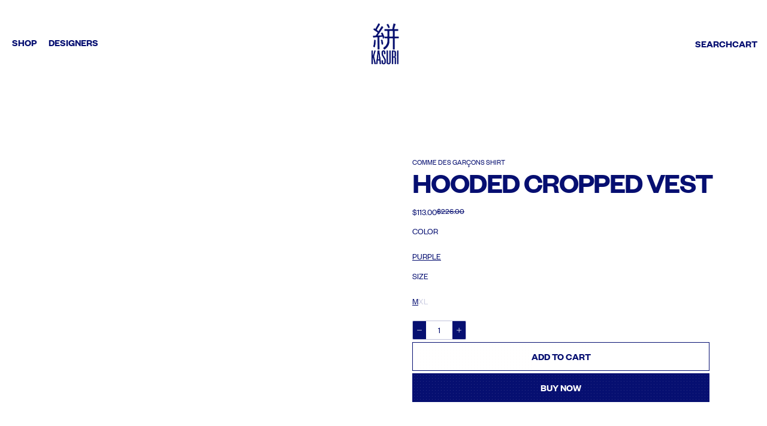

--- FILE ---
content_type: text/html; charset=utf-8
request_url: https://www.kasuri.com/products/comme-des-garcons-shirt-hooded-cropped-vest-ss24
body_size: 18139
content:
<!doctype html>
<html lang="en">
  <head>
    <meta charset="utf-8">
    <meta name="viewport" content="width=device-width,initial-scale=1">
    <title>
      Hooded Cropped Vest
      
      
       &ndash; KASURI
    </title>

    <script>window.performance && window.performance.mark && window.performance.mark('shopify.content_for_header.start');</script><meta name="google-site-verification" content="bz71zKG3OTDa3GRTi6ppRbaWWAakd78fVqCBeH4BpjU">
<meta id="shopify-digital-wallet" name="shopify-digital-wallet" content="/66743959622/digital_wallets/dialog">
<meta name="shopify-checkout-api-token" content="cd16e5a80e919d0ce7e699b0b0e3c26b">
<meta id="in-context-paypal-metadata" data-shop-id="66743959622" data-venmo-supported="false" data-environment="production" data-locale="en_US" data-paypal-v4="true" data-currency="USD">
<link rel="alternate" type="application/json+oembed" href="https://www.kasuri.com/products/comme-des-garcons-shirt-hooded-cropped-vest-ss24.oembed">
<script async="async" src="/checkouts/internal/preloads.js?locale=en-US"></script>
<link rel="preconnect" href="https://shop.app" crossorigin="anonymous">
<script async="async" src="https://shop.app/checkouts/internal/preloads.js?locale=en-US&shop_id=66743959622" crossorigin="anonymous"></script>
<script id="apple-pay-shop-capabilities" type="application/json">{"shopId":66743959622,"countryCode":"US","currencyCode":"USD","merchantCapabilities":["supports3DS"],"merchantId":"gid:\/\/shopify\/Shop\/66743959622","merchantName":"KASURI","requiredBillingContactFields":["postalAddress","email"],"requiredShippingContactFields":["postalAddress","email"],"shippingType":"shipping","supportedNetworks":["visa","masterCard","amex","discover","elo","jcb"],"total":{"type":"pending","label":"KASURI","amount":"1.00"},"shopifyPaymentsEnabled":true,"supportsSubscriptions":true}</script>
<script id="shopify-features" type="application/json">{"accessToken":"cd16e5a80e919d0ce7e699b0b0e3c26b","betas":["rich-media-storefront-analytics"],"domain":"www.kasuri.com","predictiveSearch":true,"shopId":66743959622,"locale":"en"}</script>
<script>var Shopify = Shopify || {};
Shopify.shop = "kqk1uy-ee.myshopify.com";
Shopify.locale = "en";
Shopify.currency = {"active":"USD","rate":"1.0"};
Shopify.country = "US";
Shopify.theme = {"name":"Kasuri — LIVE","id":145207001158,"schema_name":null,"schema_version":null,"theme_store_id":null,"role":"main"};
Shopify.theme.handle = "null";
Shopify.theme.style = {"id":null,"handle":null};
Shopify.cdnHost = "www.kasuri.com/cdn";
Shopify.routes = Shopify.routes || {};
Shopify.routes.root = "/";</script>
<script type="module">!function(o){(o.Shopify=o.Shopify||{}).modules=!0}(window);</script>
<script>!function(o){function n(){var o=[];function n(){o.push(Array.prototype.slice.apply(arguments))}return n.q=o,n}var t=o.Shopify=o.Shopify||{};t.loadFeatures=n(),t.autoloadFeatures=n()}(window);</script>
<script>
  window.ShopifyPay = window.ShopifyPay || {};
  window.ShopifyPay.apiHost = "shop.app\/pay";
  window.ShopifyPay.redirectState = null;
</script>
<script id="shop-js-analytics" type="application/json">{"pageType":"product"}</script>
<script defer="defer" async type="module" src="//www.kasuri.com/cdn/shopifycloud/shop-js/modules/v2/client.init-shop-cart-sync_BT-GjEfc.en.esm.js"></script>
<script defer="defer" async type="module" src="//www.kasuri.com/cdn/shopifycloud/shop-js/modules/v2/chunk.common_D58fp_Oc.esm.js"></script>
<script defer="defer" async type="module" src="//www.kasuri.com/cdn/shopifycloud/shop-js/modules/v2/chunk.modal_xMitdFEc.esm.js"></script>
<script type="module">
  await import("//www.kasuri.com/cdn/shopifycloud/shop-js/modules/v2/client.init-shop-cart-sync_BT-GjEfc.en.esm.js");
await import("//www.kasuri.com/cdn/shopifycloud/shop-js/modules/v2/chunk.common_D58fp_Oc.esm.js");
await import("//www.kasuri.com/cdn/shopifycloud/shop-js/modules/v2/chunk.modal_xMitdFEc.esm.js");

  window.Shopify.SignInWithShop?.initShopCartSync?.({"fedCMEnabled":true,"windoidEnabled":true});

</script>
<script>
  window.Shopify = window.Shopify || {};
  if (!window.Shopify.featureAssets) window.Shopify.featureAssets = {};
  window.Shopify.featureAssets['shop-js'] = {"shop-cart-sync":["modules/v2/client.shop-cart-sync_DZOKe7Ll.en.esm.js","modules/v2/chunk.common_D58fp_Oc.esm.js","modules/v2/chunk.modal_xMitdFEc.esm.js"],"init-fed-cm":["modules/v2/client.init-fed-cm_B6oLuCjv.en.esm.js","modules/v2/chunk.common_D58fp_Oc.esm.js","modules/v2/chunk.modal_xMitdFEc.esm.js"],"shop-cash-offers":["modules/v2/client.shop-cash-offers_D2sdYoxE.en.esm.js","modules/v2/chunk.common_D58fp_Oc.esm.js","modules/v2/chunk.modal_xMitdFEc.esm.js"],"shop-login-button":["modules/v2/client.shop-login-button_QeVjl5Y3.en.esm.js","modules/v2/chunk.common_D58fp_Oc.esm.js","modules/v2/chunk.modal_xMitdFEc.esm.js"],"pay-button":["modules/v2/client.pay-button_DXTOsIq6.en.esm.js","modules/v2/chunk.common_D58fp_Oc.esm.js","modules/v2/chunk.modal_xMitdFEc.esm.js"],"shop-button":["modules/v2/client.shop-button_DQZHx9pm.en.esm.js","modules/v2/chunk.common_D58fp_Oc.esm.js","modules/v2/chunk.modal_xMitdFEc.esm.js"],"avatar":["modules/v2/client.avatar_BTnouDA3.en.esm.js"],"init-windoid":["modules/v2/client.init-windoid_CR1B-cfM.en.esm.js","modules/v2/chunk.common_D58fp_Oc.esm.js","modules/v2/chunk.modal_xMitdFEc.esm.js"],"init-shop-for-new-customer-accounts":["modules/v2/client.init-shop-for-new-customer-accounts_C_vY_xzh.en.esm.js","modules/v2/client.shop-login-button_QeVjl5Y3.en.esm.js","modules/v2/chunk.common_D58fp_Oc.esm.js","modules/v2/chunk.modal_xMitdFEc.esm.js"],"init-shop-email-lookup-coordinator":["modules/v2/client.init-shop-email-lookup-coordinator_BI7n9ZSv.en.esm.js","modules/v2/chunk.common_D58fp_Oc.esm.js","modules/v2/chunk.modal_xMitdFEc.esm.js"],"init-shop-cart-sync":["modules/v2/client.init-shop-cart-sync_BT-GjEfc.en.esm.js","modules/v2/chunk.common_D58fp_Oc.esm.js","modules/v2/chunk.modal_xMitdFEc.esm.js"],"shop-toast-manager":["modules/v2/client.shop-toast-manager_DiYdP3xc.en.esm.js","modules/v2/chunk.common_D58fp_Oc.esm.js","modules/v2/chunk.modal_xMitdFEc.esm.js"],"init-customer-accounts":["modules/v2/client.init-customer-accounts_D9ZNqS-Q.en.esm.js","modules/v2/client.shop-login-button_QeVjl5Y3.en.esm.js","modules/v2/chunk.common_D58fp_Oc.esm.js","modules/v2/chunk.modal_xMitdFEc.esm.js"],"init-customer-accounts-sign-up":["modules/v2/client.init-customer-accounts-sign-up_iGw4briv.en.esm.js","modules/v2/client.shop-login-button_QeVjl5Y3.en.esm.js","modules/v2/chunk.common_D58fp_Oc.esm.js","modules/v2/chunk.modal_xMitdFEc.esm.js"],"shop-follow-button":["modules/v2/client.shop-follow-button_CqMgW2wH.en.esm.js","modules/v2/chunk.common_D58fp_Oc.esm.js","modules/v2/chunk.modal_xMitdFEc.esm.js"],"checkout-modal":["modules/v2/client.checkout-modal_xHeaAweL.en.esm.js","modules/v2/chunk.common_D58fp_Oc.esm.js","modules/v2/chunk.modal_xMitdFEc.esm.js"],"shop-login":["modules/v2/client.shop-login_D91U-Q7h.en.esm.js","modules/v2/chunk.common_D58fp_Oc.esm.js","modules/v2/chunk.modal_xMitdFEc.esm.js"],"lead-capture":["modules/v2/client.lead-capture_BJmE1dJe.en.esm.js","modules/v2/chunk.common_D58fp_Oc.esm.js","modules/v2/chunk.modal_xMitdFEc.esm.js"],"payment-terms":["modules/v2/client.payment-terms_Ci9AEqFq.en.esm.js","modules/v2/chunk.common_D58fp_Oc.esm.js","modules/v2/chunk.modal_xMitdFEc.esm.js"]};
</script>
<script id="__st">var __st={"a":66743959622,"offset":-18000,"reqid":"726fb7e9-c462-485c-ade1-3b6b8d7874c8-1769227407","pageurl":"www.kasuri.com\/products\/comme-des-garcons-shirt-hooded-cropped-vest-ss24","u":"8e07bfe78ec4","p":"product","rtyp":"product","rid":7944073510982};</script>
<script>window.ShopifyPaypalV4VisibilityTracking = true;</script>
<script id="captcha-bootstrap">!function(){'use strict';const t='contact',e='account',n='new_comment',o=[[t,t],['blogs',n],['comments',n],[t,'customer']],c=[[e,'customer_login'],[e,'guest_login'],[e,'recover_customer_password'],[e,'create_customer']],r=t=>t.map((([t,e])=>`form[action*='/${t}']:not([data-nocaptcha='true']) input[name='form_type'][value='${e}']`)).join(','),a=t=>()=>t?[...document.querySelectorAll(t)].map((t=>t.form)):[];function s(){const t=[...o],e=r(t);return a(e)}const i='password',u='form_key',d=['recaptcha-v3-token','g-recaptcha-response','h-captcha-response',i],f=()=>{try{return window.sessionStorage}catch{return}},m='__shopify_v',_=t=>t.elements[u];function p(t,e,n=!1){try{const o=window.sessionStorage,c=JSON.parse(o.getItem(e)),{data:r}=function(t){const{data:e,action:n}=t;return t[m]||n?{data:e,action:n}:{data:t,action:n}}(c);for(const[e,n]of Object.entries(r))t.elements[e]&&(t.elements[e].value=n);n&&o.removeItem(e)}catch(o){console.error('form repopulation failed',{error:o})}}const l='form_type',E='cptcha';function T(t){t.dataset[E]=!0}const w=window,h=w.document,L='Shopify',v='ce_forms',y='captcha';let A=!1;((t,e)=>{const n=(g='f06e6c50-85a8-45c8-87d0-21a2b65856fe',I='https://cdn.shopify.com/shopifycloud/storefront-forms-hcaptcha/ce_storefront_forms_captcha_hcaptcha.v1.5.2.iife.js',D={infoText:'Protected by hCaptcha',privacyText:'Privacy',termsText:'Terms'},(t,e,n)=>{const o=w[L][v],c=o.bindForm;if(c)return c(t,g,e,D).then(n);var r;o.q.push([[t,g,e,D],n]),r=I,A||(h.body.append(Object.assign(h.createElement('script'),{id:'captcha-provider',async:!0,src:r})),A=!0)});var g,I,D;w[L]=w[L]||{},w[L][v]=w[L][v]||{},w[L][v].q=[],w[L][y]=w[L][y]||{},w[L][y].protect=function(t,e){n(t,void 0,e),T(t)},Object.freeze(w[L][y]),function(t,e,n,w,h,L){const[v,y,A,g]=function(t,e,n){const i=e?o:[],u=t?c:[],d=[...i,...u],f=r(d),m=r(i),_=r(d.filter((([t,e])=>n.includes(e))));return[a(f),a(m),a(_),s()]}(w,h,L),I=t=>{const e=t.target;return e instanceof HTMLFormElement?e:e&&e.form},D=t=>v().includes(t);t.addEventListener('submit',(t=>{const e=I(t);if(!e)return;const n=D(e)&&!e.dataset.hcaptchaBound&&!e.dataset.recaptchaBound,o=_(e),c=g().includes(e)&&(!o||!o.value);(n||c)&&t.preventDefault(),c&&!n&&(function(t){try{if(!f())return;!function(t){const e=f();if(!e)return;const n=_(t);if(!n)return;const o=n.value;o&&e.removeItem(o)}(t);const e=Array.from(Array(32),(()=>Math.random().toString(36)[2])).join('');!function(t,e){_(t)||t.append(Object.assign(document.createElement('input'),{type:'hidden',name:u})),t.elements[u].value=e}(t,e),function(t,e){const n=f();if(!n)return;const o=[...t.querySelectorAll(`input[type='${i}']`)].map((({name:t})=>t)),c=[...d,...o],r={};for(const[a,s]of new FormData(t).entries())c.includes(a)||(r[a]=s);n.setItem(e,JSON.stringify({[m]:1,action:t.action,data:r}))}(t,e)}catch(e){console.error('failed to persist form',e)}}(e),e.submit())}));const S=(t,e)=>{t&&!t.dataset[E]&&(n(t,e.some((e=>e===t))),T(t))};for(const o of['focusin','change'])t.addEventListener(o,(t=>{const e=I(t);D(e)&&S(e,y())}));const B=e.get('form_key'),M=e.get(l),P=B&&M;t.addEventListener('DOMContentLoaded',(()=>{const t=y();if(P)for(const e of t)e.elements[l].value===M&&p(e,B);[...new Set([...A(),...v().filter((t=>'true'===t.dataset.shopifyCaptcha))])].forEach((e=>S(e,t)))}))}(h,new URLSearchParams(w.location.search),n,t,e,['guest_login'])})(!0,!0)}();</script>
<script integrity="sha256-4kQ18oKyAcykRKYeNunJcIwy7WH5gtpwJnB7kiuLZ1E=" data-source-attribution="shopify.loadfeatures" defer="defer" src="//www.kasuri.com/cdn/shopifycloud/storefront/assets/storefront/load_feature-a0a9edcb.js" crossorigin="anonymous"></script>
<script crossorigin="anonymous" defer="defer" src="//www.kasuri.com/cdn/shopifycloud/storefront/assets/shopify_pay/storefront-65b4c6d7.js?v=20250812"></script>
<script data-source-attribution="shopify.dynamic_checkout.dynamic.init">var Shopify=Shopify||{};Shopify.PaymentButton=Shopify.PaymentButton||{isStorefrontPortableWallets:!0,init:function(){window.Shopify.PaymentButton.init=function(){};var t=document.createElement("script");t.src="https://www.kasuri.com/cdn/shopifycloud/portable-wallets/latest/portable-wallets.en.js",t.type="module",document.head.appendChild(t)}};
</script>
<script data-source-attribution="shopify.dynamic_checkout.buyer_consent">
  function portableWalletsHideBuyerConsent(e){var t=document.getElementById("shopify-buyer-consent"),n=document.getElementById("shopify-subscription-policy-button");t&&n&&(t.classList.add("hidden"),t.setAttribute("aria-hidden","true"),n.removeEventListener("click",e))}function portableWalletsShowBuyerConsent(e){var t=document.getElementById("shopify-buyer-consent"),n=document.getElementById("shopify-subscription-policy-button");t&&n&&(t.classList.remove("hidden"),t.removeAttribute("aria-hidden"),n.addEventListener("click",e))}window.Shopify?.PaymentButton&&(window.Shopify.PaymentButton.hideBuyerConsent=portableWalletsHideBuyerConsent,window.Shopify.PaymentButton.showBuyerConsent=portableWalletsShowBuyerConsent);
</script>
<script data-source-attribution="shopify.dynamic_checkout.cart.bootstrap">document.addEventListener("DOMContentLoaded",(function(){function t(){return document.querySelector("shopify-accelerated-checkout-cart, shopify-accelerated-checkout")}if(t())Shopify.PaymentButton.init();else{new MutationObserver((function(e,n){t()&&(Shopify.PaymentButton.init(),n.disconnect())})).observe(document.body,{childList:!0,subtree:!0})}}));
</script>
<script id='scb4127' type='text/javascript' async='' src='https://www.kasuri.com/cdn/shopifycloud/privacy-banner/storefront-banner.js'></script><link id="shopify-accelerated-checkout-styles" rel="stylesheet" media="screen" href="https://www.kasuri.com/cdn/shopifycloud/portable-wallets/latest/accelerated-checkout-backwards-compat.css" crossorigin="anonymous">
<style id="shopify-accelerated-checkout-cart">
        #shopify-buyer-consent {
  margin-top: 1em;
  display: inline-block;
  width: 100%;
}

#shopify-buyer-consent.hidden {
  display: none;
}

#shopify-subscription-policy-button {
  background: none;
  border: none;
  padding: 0;
  text-decoration: underline;
  font-size: inherit;
  cursor: pointer;
}

#shopify-subscription-policy-button::before {
  box-shadow: none;
}

      </style>

<script>window.performance && window.performance.mark && window.performance.mark('shopify.content_for_header.end');</script>

    <link href="//www.kasuri.com/cdn/shop/t/33/assets/normalize.css?v=7230471698553888871768409677" rel="stylesheet" type="text/css" media="all" />
    <link href="//www.kasuri.com/cdn/shop/t/33/assets/webflow.css?v=143547155526847939301768409677" rel="stylesheet" type="text/css" media="all" />
    <link href="//www.kasuri.com/cdn/shop/t/33/assets/kasuri-staging.webflow.css?v=83692306220344128771768412878" rel="stylesheet" type="text/css" media="all" />
    <link href="//www.kasuri.com/cdn/shop/t/33/assets/kasuri-nav.css?v=164932819285540398651768409677" rel="stylesheet" type="text/css" media="all" />
    <link href="//www.kasuri.com/cdn/shop/t/33/assets/theme-overrides.css?v=132964486628779033881768412877" rel="stylesheet" type="text/css" media="all" />
    
      <link href="//www.kasuri.com/cdn/shop/t/33/assets/product-page.css?v=21071437865464567091768413673" rel="stylesheet" type="text/css" media="all" />
    

    <link rel="stylesheet" href="https://cdn.jsdelivr.net/npm/swiper@8/swiper-bundle.min.css">
  <link rel="canonical" href="https://www.kasuri.com/products/comme-des-garcons-shirt-hooded-cropped-vest-ss24">
<meta property="og:image" content="https://cdn.shopify.com/s/files/1/0667/4395/9622/files/toshCDG4-5_cb202301-416c-4c3a-91eb-51c005846812.webp?v=1757083854" />
<meta property="og:image:secure_url" content="https://cdn.shopify.com/s/files/1/0667/4395/9622/files/toshCDG4-5_cb202301-416c-4c3a-91eb-51c005846812.webp?v=1757083854" />
<meta property="og:image:width" content="500" />
<meta property="og:image:height" content="750" />
<meta property="og:image:alt" content="Hooded Cropped Vest Outerwear COMME des GARÇONS SHIRT PURPLE M" />
<link href="https://monorail-edge.shopifysvc.com" rel="dns-prefetch">
<script>(function(){if ("sendBeacon" in navigator && "performance" in window) {try {var session_token_from_headers = performance.getEntriesByType('navigation')[0].serverTiming.find(x => x.name == '_s').description;} catch {var session_token_from_headers = undefined;}var session_cookie_matches = document.cookie.match(/_shopify_s=([^;]*)/);var session_token_from_cookie = session_cookie_matches && session_cookie_matches.length === 2 ? session_cookie_matches[1] : "";var session_token = session_token_from_headers || session_token_from_cookie || "";function handle_abandonment_event(e) {var entries = performance.getEntries().filter(function(entry) {return /monorail-edge.shopifysvc.com/.test(entry.name);});if (!window.abandonment_tracked && entries.length === 0) {window.abandonment_tracked = true;var currentMs = Date.now();var navigation_start = performance.timing.navigationStart;var payload = {shop_id: 66743959622,url: window.location.href,navigation_start,duration: currentMs - navigation_start,session_token,page_type: "product"};window.navigator.sendBeacon("https://monorail-edge.shopifysvc.com/v1/produce", JSON.stringify({schema_id: "online_store_buyer_site_abandonment/1.1",payload: payload,metadata: {event_created_at_ms: currentMs,event_sent_at_ms: currentMs}}));}}window.addEventListener('pagehide', handle_abandonment_event);}}());</script>
<script id="web-pixels-manager-setup">(function e(e,d,r,n,o){if(void 0===o&&(o={}),!Boolean(null===(a=null===(i=window.Shopify)||void 0===i?void 0:i.analytics)||void 0===a?void 0:a.replayQueue)){var i,a;window.Shopify=window.Shopify||{};var t=window.Shopify;t.analytics=t.analytics||{};var s=t.analytics;s.replayQueue=[],s.publish=function(e,d,r){return s.replayQueue.push([e,d,r]),!0};try{self.performance.mark("wpm:start")}catch(e){}var l=function(){var e={modern:/Edge?\/(1{2}[4-9]|1[2-9]\d|[2-9]\d{2}|\d{4,})\.\d+(\.\d+|)|Firefox\/(1{2}[4-9]|1[2-9]\d|[2-9]\d{2}|\d{4,})\.\d+(\.\d+|)|Chrom(ium|e)\/(9{2}|\d{3,})\.\d+(\.\d+|)|(Maci|X1{2}).+ Version\/(15\.\d+|(1[6-9]|[2-9]\d|\d{3,})\.\d+)([,.]\d+|)( \(\w+\)|)( Mobile\/\w+|) Safari\/|Chrome.+OPR\/(9{2}|\d{3,})\.\d+\.\d+|(CPU[ +]OS|iPhone[ +]OS|CPU[ +]iPhone|CPU IPhone OS|CPU iPad OS)[ +]+(15[._]\d+|(1[6-9]|[2-9]\d|\d{3,})[._]\d+)([._]\d+|)|Android:?[ /-](13[3-9]|1[4-9]\d|[2-9]\d{2}|\d{4,})(\.\d+|)(\.\d+|)|Android.+Firefox\/(13[5-9]|1[4-9]\d|[2-9]\d{2}|\d{4,})\.\d+(\.\d+|)|Android.+Chrom(ium|e)\/(13[3-9]|1[4-9]\d|[2-9]\d{2}|\d{4,})\.\d+(\.\d+|)|SamsungBrowser\/([2-9]\d|\d{3,})\.\d+/,legacy:/Edge?\/(1[6-9]|[2-9]\d|\d{3,})\.\d+(\.\d+|)|Firefox\/(5[4-9]|[6-9]\d|\d{3,})\.\d+(\.\d+|)|Chrom(ium|e)\/(5[1-9]|[6-9]\d|\d{3,})\.\d+(\.\d+|)([\d.]+$|.*Safari\/(?![\d.]+ Edge\/[\d.]+$))|(Maci|X1{2}).+ Version\/(10\.\d+|(1[1-9]|[2-9]\d|\d{3,})\.\d+)([,.]\d+|)( \(\w+\)|)( Mobile\/\w+|) Safari\/|Chrome.+OPR\/(3[89]|[4-9]\d|\d{3,})\.\d+\.\d+|(CPU[ +]OS|iPhone[ +]OS|CPU[ +]iPhone|CPU IPhone OS|CPU iPad OS)[ +]+(10[._]\d+|(1[1-9]|[2-9]\d|\d{3,})[._]\d+)([._]\d+|)|Android:?[ /-](13[3-9]|1[4-9]\d|[2-9]\d{2}|\d{4,})(\.\d+|)(\.\d+|)|Mobile Safari.+OPR\/([89]\d|\d{3,})\.\d+\.\d+|Android.+Firefox\/(13[5-9]|1[4-9]\d|[2-9]\d{2}|\d{4,})\.\d+(\.\d+|)|Android.+Chrom(ium|e)\/(13[3-9]|1[4-9]\d|[2-9]\d{2}|\d{4,})\.\d+(\.\d+|)|Android.+(UC? ?Browser|UCWEB|U3)[ /]?(15\.([5-9]|\d{2,})|(1[6-9]|[2-9]\d|\d{3,})\.\d+)\.\d+|SamsungBrowser\/(5\.\d+|([6-9]|\d{2,})\.\d+)|Android.+MQ{2}Browser\/(14(\.(9|\d{2,})|)|(1[5-9]|[2-9]\d|\d{3,})(\.\d+|))(\.\d+|)|K[Aa][Ii]OS\/(3\.\d+|([4-9]|\d{2,})\.\d+)(\.\d+|)/},d=e.modern,r=e.legacy,n=navigator.userAgent;return n.match(d)?"modern":n.match(r)?"legacy":"unknown"}(),u="modern"===l?"modern":"legacy",c=(null!=n?n:{modern:"",legacy:""})[u],f=function(e){return[e.baseUrl,"/wpm","/b",e.hashVersion,"modern"===e.buildTarget?"m":"l",".js"].join("")}({baseUrl:d,hashVersion:r,buildTarget:u}),m=function(e){var d=e.version,r=e.bundleTarget,n=e.surface,o=e.pageUrl,i=e.monorailEndpoint;return{emit:function(e){var a=e.status,t=e.errorMsg,s=(new Date).getTime(),l=JSON.stringify({metadata:{event_sent_at_ms:s},events:[{schema_id:"web_pixels_manager_load/3.1",payload:{version:d,bundle_target:r,page_url:o,status:a,surface:n,error_msg:t},metadata:{event_created_at_ms:s}}]});if(!i)return console&&console.warn&&console.warn("[Web Pixels Manager] No Monorail endpoint provided, skipping logging."),!1;try{return self.navigator.sendBeacon.bind(self.navigator)(i,l)}catch(e){}var u=new XMLHttpRequest;try{return u.open("POST",i,!0),u.setRequestHeader("Content-Type","text/plain"),u.send(l),!0}catch(e){return console&&console.warn&&console.warn("[Web Pixels Manager] Got an unhandled error while logging to Monorail."),!1}}}}({version:r,bundleTarget:l,surface:e.surface,pageUrl:self.location.href,monorailEndpoint:e.monorailEndpoint});try{o.browserTarget=l,function(e){var d=e.src,r=e.async,n=void 0===r||r,o=e.onload,i=e.onerror,a=e.sri,t=e.scriptDataAttributes,s=void 0===t?{}:t,l=document.createElement("script"),u=document.querySelector("head"),c=document.querySelector("body");if(l.async=n,l.src=d,a&&(l.integrity=a,l.crossOrigin="anonymous"),s)for(var f in s)if(Object.prototype.hasOwnProperty.call(s,f))try{l.dataset[f]=s[f]}catch(e){}if(o&&l.addEventListener("load",o),i&&l.addEventListener("error",i),u)u.appendChild(l);else{if(!c)throw new Error("Did not find a head or body element to append the script");c.appendChild(l)}}({src:f,async:!0,onload:function(){if(!function(){var e,d;return Boolean(null===(d=null===(e=window.Shopify)||void 0===e?void 0:e.analytics)||void 0===d?void 0:d.initialized)}()){var d=window.webPixelsManager.init(e)||void 0;if(d){var r=window.Shopify.analytics;r.replayQueue.forEach((function(e){var r=e[0],n=e[1],o=e[2];d.publishCustomEvent(r,n,o)})),r.replayQueue=[],r.publish=d.publishCustomEvent,r.visitor=d.visitor,r.initialized=!0}}},onerror:function(){return m.emit({status:"failed",errorMsg:"".concat(f," has failed to load")})},sri:function(e){var d=/^sha384-[A-Za-z0-9+/=]+$/;return"string"==typeof e&&d.test(e)}(c)?c:"",scriptDataAttributes:o}),m.emit({status:"loading"})}catch(e){m.emit({status:"failed",errorMsg:(null==e?void 0:e.message)||"Unknown error"})}}})({shopId: 66743959622,storefrontBaseUrl: "https://www.kasuri.com",extensionsBaseUrl: "https://extensions.shopifycdn.com/cdn/shopifycloud/web-pixels-manager",monorailEndpoint: "https://monorail-edge.shopifysvc.com/unstable/produce_batch",surface: "storefront-renderer",enabledBetaFlags: ["2dca8a86"],webPixelsConfigList: [{"id":"1907818566","configuration":"{\"tagID\":\"2613229682436\"}","eventPayloadVersion":"v1","runtimeContext":"STRICT","scriptVersion":"18031546ee651571ed29edbe71a3550b","type":"APP","apiClientId":3009811,"privacyPurposes":["ANALYTICS","MARKETING","SALE_OF_DATA"],"dataSharingAdjustments":{"protectedCustomerApprovalScopes":["read_customer_address","read_customer_email","read_customer_name","read_customer_personal_data","read_customer_phone"]}},{"id":"1665794118","configuration":"{\"pixel_id\":\"549897293298572\",\"pixel_type\":\"facebook_pixel\"}","eventPayloadVersion":"v1","runtimeContext":"OPEN","scriptVersion":"ca16bc87fe92b6042fbaa3acc2fbdaa6","type":"APP","apiClientId":2329312,"privacyPurposes":["ANALYTICS","MARKETING","SALE_OF_DATA"],"dataSharingAdjustments":{"protectedCustomerApprovalScopes":["read_customer_address","read_customer_email","read_customer_name","read_customer_personal_data","read_customer_phone"]}},{"id":"1455849542","configuration":"{\"config\":\"{\\\"google_tag_ids\\\":[\\\"G-2CHJVJ3V4G\\\",\\\"AW-17613972123\\\",\\\"GT-TNSFMHPW\\\"],\\\"target_country\\\":\\\"ZZ\\\",\\\"gtag_events\\\":[{\\\"type\\\":\\\"begin_checkout\\\",\\\"action_label\\\":[\\\"G-2CHJVJ3V4G\\\",\\\"AW-17613972123\\\/tsYqCNXn9KsbEJvF_85B\\\"]},{\\\"type\\\":\\\"search\\\",\\\"action_label\\\":[\\\"G-2CHJVJ3V4G\\\",\\\"AW-17613972123\\\/0jRZCNjn9KsbEJvF_85B\\\"]},{\\\"type\\\":\\\"view_item\\\",\\\"action_label\\\":[\\\"G-2CHJVJ3V4G\\\",\\\"MC-7SLTS2521Q\\\"]},{\\\"type\\\":\\\"purchase\\\",\\\"action_label\\\":[\\\"G-2CHJVJ3V4G\\\",\\\"AW-17613972123\\\/VpjXCNLn9KsbEJvF_85B\\\",\\\"MC-7SLTS2521Q\\\"]},{\\\"type\\\":\\\"page_view\\\",\\\"action_label\\\":[\\\"G-2CHJVJ3V4G\\\",\\\"AW-17613972123\\\/101OCN2_26QbEJvF_85B\\\",\\\"MC-7SLTS2521Q\\\"]},{\\\"type\\\":\\\"add_payment_info\\\",\\\"action_label\\\":[\\\"G-2CHJVJ3V4G\\\",\\\"AW-17613972123\\\/QCD5CNvn9KsbEJvF_85B\\\"]},{\\\"type\\\":\\\"add_to_cart\\\",\\\"action_label\\\":[\\\"G-2CHJVJ3V4G\\\",\\\"AW-17613972123\\\/101OCN2_26QbEJvF_85B\\\",\\\"AW-10932479655\\\/V1yPCPa6vrUZEKfNgd0o\\\"]}],\\\"enable_monitoring_mode\\\":false}\"}","eventPayloadVersion":"v1","runtimeContext":"OPEN","scriptVersion":"b2a88bafab3e21179ed38636efcd8a93","type":"APP","apiClientId":1780363,"privacyPurposes":[],"dataSharingAdjustments":{"protectedCustomerApprovalScopes":["read_customer_address","read_customer_email","read_customer_name","read_customer_personal_data","read_customer_phone"]}},{"id":"148602950","eventPayloadVersion":"1","runtimeContext":"LAX","scriptVersion":"1","type":"CUSTOM","privacyPurposes":["ANALYTICS","MARKETING","SALE_OF_DATA"],"name":"Tracking"},{"id":"shopify-app-pixel","configuration":"{}","eventPayloadVersion":"v1","runtimeContext":"STRICT","scriptVersion":"0450","apiClientId":"shopify-pixel","type":"APP","privacyPurposes":["ANALYTICS","MARKETING"]},{"id":"shopify-custom-pixel","eventPayloadVersion":"v1","runtimeContext":"LAX","scriptVersion":"0450","apiClientId":"shopify-pixel","type":"CUSTOM","privacyPurposes":["ANALYTICS","MARKETING"]}],isMerchantRequest: false,initData: {"shop":{"name":"KASURI","paymentSettings":{"currencyCode":"USD"},"myshopifyDomain":"kqk1uy-ee.myshopify.com","countryCode":"US","storefrontUrl":"https:\/\/www.kasuri.com"},"customer":null,"cart":null,"checkout":null,"productVariants":[{"price":{"amount":113.0,"currencyCode":"USD"},"product":{"title":"Hooded Cropped Vest","vendor":"COMME des GARÇONS SHIRT","id":"7944073510982","untranslatedTitle":"Hooded Cropped Vest","url":"\/products\/comme-des-garcons-shirt-hooded-cropped-vest-ss24","type":"Vests"},"id":"43771804057670","image":{"src":"\/\/www.kasuri.com\/cdn\/shop\/files\/toshCDG4-5_cb202301-416c-4c3a-91eb-51c005846812.webp?v=1757083854"},"sku":"FM-V005-051-PURPLE-M","title":"PURPLE \/ M","untranslatedTitle":"PURPLE \/ M"},{"price":{"amount":113.0,"currencyCode":"USD"},"product":{"title":"Hooded Cropped Vest","vendor":"COMME des GARÇONS SHIRT","id":"7944073510982","untranslatedTitle":"Hooded Cropped Vest","url":"\/products\/comme-des-garcons-shirt-hooded-cropped-vest-ss24","type":"Vests"},"id":"43771804090438","image":{"src":"\/\/www.kasuri.com\/cdn\/shop\/files\/toshCDG4-5_cb202301-416c-4c3a-91eb-51c005846812.webp?v=1757083854"},"sku":"FM-V005-051-PURPLE-XL","title":"PURPLE \/ XL","untranslatedTitle":"PURPLE \/ XL"}],"purchasingCompany":null},},"https://www.kasuri.com/cdn","fcfee988w5aeb613cpc8e4bc33m6693e112",{"modern":"","legacy":""},{"shopId":"66743959622","storefrontBaseUrl":"https:\/\/www.kasuri.com","extensionBaseUrl":"https:\/\/extensions.shopifycdn.com\/cdn\/shopifycloud\/web-pixels-manager","surface":"storefront-renderer","enabledBetaFlags":"[\"2dca8a86\"]","isMerchantRequest":"false","hashVersion":"fcfee988w5aeb613cpc8e4bc33m6693e112","publish":"custom","events":"[[\"page_viewed\",{}],[\"product_viewed\",{\"productVariant\":{\"price\":{\"amount\":113.0,\"currencyCode\":\"USD\"},\"product\":{\"title\":\"Hooded Cropped Vest\",\"vendor\":\"COMME des GARÇONS SHIRT\",\"id\":\"7944073510982\",\"untranslatedTitle\":\"Hooded Cropped Vest\",\"url\":\"\/products\/comme-des-garcons-shirt-hooded-cropped-vest-ss24\",\"type\":\"Vests\"},\"id\":\"43771804057670\",\"image\":{\"src\":\"\/\/www.kasuri.com\/cdn\/shop\/files\/toshCDG4-5_cb202301-416c-4c3a-91eb-51c005846812.webp?v=1757083854\"},\"sku\":\"FM-V005-051-PURPLE-M\",\"title\":\"PURPLE \/ M\",\"untranslatedTitle\":\"PURPLE \/ M\"}}]]"});</script><script>
  window.ShopifyAnalytics = window.ShopifyAnalytics || {};
  window.ShopifyAnalytics.meta = window.ShopifyAnalytics.meta || {};
  window.ShopifyAnalytics.meta.currency = 'USD';
  var meta = {"product":{"id":7944073510982,"gid":"gid:\/\/shopify\/Product\/7944073510982","vendor":"COMME des GARÇONS SHIRT","type":"Vests","handle":"comme-des-garcons-shirt-hooded-cropped-vest-ss24","variants":[{"id":43771804057670,"price":11300,"name":"Hooded Cropped Vest - PURPLE \/ M","public_title":"PURPLE \/ M","sku":"FM-V005-051-PURPLE-M"},{"id":43771804090438,"price":11300,"name":"Hooded Cropped Vest - PURPLE \/ XL","public_title":"PURPLE \/ XL","sku":"FM-V005-051-PURPLE-XL"}],"remote":false},"page":{"pageType":"product","resourceType":"product","resourceId":7944073510982,"requestId":"726fb7e9-c462-485c-ade1-3b6b8d7874c8-1769227407"}};
  for (var attr in meta) {
    window.ShopifyAnalytics.meta[attr] = meta[attr];
  }
</script>
<script class="analytics">
  (function () {
    var customDocumentWrite = function(content) {
      var jquery = null;

      if (window.jQuery) {
        jquery = window.jQuery;
      } else if (window.Checkout && window.Checkout.$) {
        jquery = window.Checkout.$;
      }

      if (jquery) {
        jquery('body').append(content);
      }
    };

    var hasLoggedConversion = function(token) {
      if (token) {
        return document.cookie.indexOf('loggedConversion=' + token) !== -1;
      }
      return false;
    }

    var setCookieIfConversion = function(token) {
      if (token) {
        var twoMonthsFromNow = new Date(Date.now());
        twoMonthsFromNow.setMonth(twoMonthsFromNow.getMonth() + 2);

        document.cookie = 'loggedConversion=' + token + '; expires=' + twoMonthsFromNow;
      }
    }

    var trekkie = window.ShopifyAnalytics.lib = window.trekkie = window.trekkie || [];
    if (trekkie.integrations) {
      return;
    }
    trekkie.methods = [
      'identify',
      'page',
      'ready',
      'track',
      'trackForm',
      'trackLink'
    ];
    trekkie.factory = function(method) {
      return function() {
        var args = Array.prototype.slice.call(arguments);
        args.unshift(method);
        trekkie.push(args);
        return trekkie;
      };
    };
    for (var i = 0; i < trekkie.methods.length; i++) {
      var key = trekkie.methods[i];
      trekkie[key] = trekkie.factory(key);
    }
    trekkie.load = function(config) {
      trekkie.config = config || {};
      trekkie.config.initialDocumentCookie = document.cookie;
      var first = document.getElementsByTagName('script')[0];
      var script = document.createElement('script');
      script.type = 'text/javascript';
      script.onerror = function(e) {
        var scriptFallback = document.createElement('script');
        scriptFallback.type = 'text/javascript';
        scriptFallback.onerror = function(error) {
                var Monorail = {
      produce: function produce(monorailDomain, schemaId, payload) {
        var currentMs = new Date().getTime();
        var event = {
          schema_id: schemaId,
          payload: payload,
          metadata: {
            event_created_at_ms: currentMs,
            event_sent_at_ms: currentMs
          }
        };
        return Monorail.sendRequest("https://" + monorailDomain + "/v1/produce", JSON.stringify(event));
      },
      sendRequest: function sendRequest(endpointUrl, payload) {
        // Try the sendBeacon API
        if (window && window.navigator && typeof window.navigator.sendBeacon === 'function' && typeof window.Blob === 'function' && !Monorail.isIos12()) {
          var blobData = new window.Blob([payload], {
            type: 'text/plain'
          });

          if (window.navigator.sendBeacon(endpointUrl, blobData)) {
            return true;
          } // sendBeacon was not successful

        } // XHR beacon

        var xhr = new XMLHttpRequest();

        try {
          xhr.open('POST', endpointUrl);
          xhr.setRequestHeader('Content-Type', 'text/plain');
          xhr.send(payload);
        } catch (e) {
          console.log(e);
        }

        return false;
      },
      isIos12: function isIos12() {
        return window.navigator.userAgent.lastIndexOf('iPhone; CPU iPhone OS 12_') !== -1 || window.navigator.userAgent.lastIndexOf('iPad; CPU OS 12_') !== -1;
      }
    };
    Monorail.produce('monorail-edge.shopifysvc.com',
      'trekkie_storefront_load_errors/1.1',
      {shop_id: 66743959622,
      theme_id: 145207001158,
      app_name: "storefront",
      context_url: window.location.href,
      source_url: "//www.kasuri.com/cdn/s/trekkie.storefront.8d95595f799fbf7e1d32231b9a28fd43b70c67d3.min.js"});

        };
        scriptFallback.async = true;
        scriptFallback.src = '//www.kasuri.com/cdn/s/trekkie.storefront.8d95595f799fbf7e1d32231b9a28fd43b70c67d3.min.js';
        first.parentNode.insertBefore(scriptFallback, first);
      };
      script.async = true;
      script.src = '//www.kasuri.com/cdn/s/trekkie.storefront.8d95595f799fbf7e1d32231b9a28fd43b70c67d3.min.js';
      first.parentNode.insertBefore(script, first);
    };
    trekkie.load(
      {"Trekkie":{"appName":"storefront","development":false,"defaultAttributes":{"shopId":66743959622,"isMerchantRequest":null,"themeId":145207001158,"themeCityHash":"4031977469490615254","contentLanguage":"en","currency":"USD","eventMetadataId":"4c6ef6ce-7427-4d21-8920-3f802938f444"},"isServerSideCookieWritingEnabled":true,"monorailRegion":"shop_domain","enabledBetaFlags":["65f19447"]},"Session Attribution":{},"S2S":{"facebookCapiEnabled":true,"source":"trekkie-storefront-renderer","apiClientId":580111}}
    );

    var loaded = false;
    trekkie.ready(function() {
      if (loaded) return;
      loaded = true;

      window.ShopifyAnalytics.lib = window.trekkie;

      var originalDocumentWrite = document.write;
      document.write = customDocumentWrite;
      try { window.ShopifyAnalytics.merchantGoogleAnalytics.call(this); } catch(error) {};
      document.write = originalDocumentWrite;

      window.ShopifyAnalytics.lib.page(null,{"pageType":"product","resourceType":"product","resourceId":7944073510982,"requestId":"726fb7e9-c462-485c-ade1-3b6b8d7874c8-1769227407","shopifyEmitted":true});

      var match = window.location.pathname.match(/checkouts\/(.+)\/(thank_you|post_purchase)/)
      var token = match? match[1]: undefined;
      if (!hasLoggedConversion(token)) {
        setCookieIfConversion(token);
        window.ShopifyAnalytics.lib.track("Viewed Product",{"currency":"USD","variantId":43771804057670,"productId":7944073510982,"productGid":"gid:\/\/shopify\/Product\/7944073510982","name":"Hooded Cropped Vest - PURPLE \/ M","price":"113.00","sku":"FM-V005-051-PURPLE-M","brand":"COMME des GARÇONS SHIRT","variant":"PURPLE \/ M","category":"Vests","nonInteraction":true,"remote":false},undefined,undefined,{"shopifyEmitted":true});
      window.ShopifyAnalytics.lib.track("monorail:\/\/trekkie_storefront_viewed_product\/1.1",{"currency":"USD","variantId":43771804057670,"productId":7944073510982,"productGid":"gid:\/\/shopify\/Product\/7944073510982","name":"Hooded Cropped Vest - PURPLE \/ M","price":"113.00","sku":"FM-V005-051-PURPLE-M","brand":"COMME des GARÇONS SHIRT","variant":"PURPLE \/ M","category":"Vests","nonInteraction":true,"remote":false,"referer":"https:\/\/www.kasuri.com\/products\/comme-des-garcons-shirt-hooded-cropped-vest-ss24"});
      }
    });


        var eventsListenerScript = document.createElement('script');
        eventsListenerScript.async = true;
        eventsListenerScript.src = "//www.kasuri.com/cdn/shopifycloud/storefront/assets/shop_events_listener-3da45d37.js";
        document.getElementsByTagName('head')[0].appendChild(eventsListenerScript);

})();</script>
<script
  defer
  src="https://www.kasuri.com/cdn/shopifycloud/perf-kit/shopify-perf-kit-3.0.4.min.js"
  data-application="storefront-renderer"
  data-shop-id="66743959622"
  data-render-region="gcp-us-central1"
  data-page-type="product"
  data-theme-instance-id="145207001158"
  data-theme-name=""
  data-theme-version=""
  data-monorail-region="shop_domain"
  data-resource-timing-sampling-rate="10"
  data-shs="true"
  data-shs-beacon="true"
  data-shs-export-with-fetch="true"
  data-shs-logs-sample-rate="1"
  data-shs-beacon-endpoint="https://www.kasuri.com/api/collect"
></script>
</head>

  <body class="template-product body-10">
    <div class="page-wrapper">
      <div id="shopify-section-header" class="shopify-section"><div
  class="global-nav desingers"
  style="
    --header-desktop-menu-gap-extra: 4px;
    --header-desktop-menu-weight: 600;
    --header-menu-font-size-desktop: 16px;
    --header-menu-font-size-mobile: 16px;
    --header-logo-width-desktop: 80px;
    --header-logo-width-mobile: 96px;
    --header-dropdown-letter-spacing: 0px;
    --header-dropdown-line-height: 1.15;
    --header-cart-icon-size-desktop: 18px;
    --header-cart-icon-size-mobile: 20px;
  "
>
  <div class="navbar-wrapper">
    <details
      data-hover="false"
      data-delay="0"
      id="w-node-_05a68fc6-64b4-7d37-856c-d79909eac5a4-afc40cce"
      class="dropdown-5 w-dropdown kasuri-menu-drawer"
      data-kasuri-mobile-menu
    >
      <summary class="dropdown-toggle-5 w-dropdown-toggle" aria-haspopup="menu" aria-expanded="false">
        <svg xmlns="http://www.w3.org/2000/svg" viewbox="0 0 24 24" fill="none" stroke="currentColor" stroke-width="2" stroke-linecap="round" stroke-linejoin="round" class="svg-icon-5">
          <path d="M3 6H21" class="path-4"></path>
          <path d="M3 12H21" class="path-4"></path>
          <path d="M3 18H21" class="path-4"></path>
        </svg>
      </summary>
      <nav class="dropdown-list-4 w-dropdown-list" data-kasuri-mobile-menu-panel>
        <div class="mobile-nav-card">
          <div class="div-block-10">
            <div class="mobile-nav-links-wrapper">
              
                <a href="/search?kasuri_search=1" class="nav_link w-inline-block mobile-search-link">
                  <div class="text-block-35">SEARCH</div>
                </a>
                <div class="mobile-nav-gap" aria-hidden="true"></div>
              
<div class="mobile-nav-extra-links">
                
                  
                  
                  
                  
                  
                    <a href="/collections/sale" class="nav_link w-inline-block">
                      <div class="text-block-35">Sale</div>
                    </a>
                  
                
                  
                  
                  
                  
                  
                    <a href="/collections/y-3-x-neighborhood" class="nav_link w-inline-block">
                      <div class="text-block-35">NEW ARRIVALS</div>
                    </a>
                  
                
                  
                  
                  
                  
                  
                
                  
                  
                  
                  
                  
                
              </div>

              <div class="mobile-nav-gap" aria-hidden="true"></div>

              
                <div data-hover="false" data-delay="0" class="dropdown-4 text-block-26 nav w-dropdown">
                  <div class="dropdown-toggle-4 w-dropdown-toggle">
                    <div class="icon-2 w-icon-dropdown-toggle"></div>
                    <div class="text-block-35">MENSWEAR</div>
                  </div>
                  <nav class="dropdown-list-3 dropdown-link-2 w-dropdown-list">
                    
                      
                        <a href="/collections/tops/Men's" class="dropdown-link-2 w-dropdown-link">Tops</a>
                      
                        <a href="/collections/bottoms/Men's" class="dropdown-link-2 w-dropdown-link">Bottoms</a>
                      
                        <a href="/collections/outerwear/Men's" class="dropdown-link-2 w-dropdown-link">Outerwear</a>
                      
                        <a href="/collections/jewelry/Men's" class="dropdown-link-2 w-dropdown-link">Jewelry</a>
                      
                        <a href="/collections/shoes/Men's" class="dropdown-link-2 w-dropdown-link">Shoes</a>
                      
                        <a href="/collections/all-products/Men's" class="dropdown-link-2 w-dropdown-link">All Menswear</a>
                      
                    
                  </nav>
                </div>

                <div data-hover="false" data-delay="0" class="dropdown-4 text-block-26 nav w-dropdown">
                  <div class="dropdown-toggle-4 w-dropdown-toggle">
                    <div class="icon-2 w-icon-dropdown-toggle"></div>
                    <div class="text-block-35">WOMENSWEAR</div>
                  </div>
                  <nav class="dropdown-list-3 dropdown-link-2 w-dropdown-list">
                    
                      
                        <a href="/collections/tops/Women's" class="dropdown-link-2 w-dropdown-link">Tops</a>
                      
                        <a href="/collections/bottoms/Women's" class="dropdown-link-2 w-dropdown-link">Bottoms</a>
                      
                        <a href="/collections/dresses/Women's" class="dropdown-link-2 w-dropdown-link">Dresses</a>
                      
                        <a href="/collections/outerwear/Women's" class="dropdown-link-2 w-dropdown-link">Outerwear</a>
                      
                        <a href="/collections/accessories/Women's" class="dropdown-link-2 w-dropdown-link">Accessories</a>
                      
                        <a href="/collections/jewelry/Women's" class="dropdown-link-2 w-dropdown-link">Jewelry</a>
                      
                        <a href="/collections/shoes/Women's" class="dropdown-link-2 w-dropdown-link">Shoes</a>
                      
                        <a href="/collections/all-products/Women's" class="dropdown-link-2 w-dropdown-link">All Womenswear</a>
                      
                    
                  </nav>
                </div>

                <div data-hover="false" data-delay="0" class="dropdown-4 text-block-26 nav w-dropdown">
                  <div class="dropdown-toggle-4 w-dropdown-toggle">
                    <div class="icon-2 w-icon-dropdown-toggle"></div>
                    <div class="text-block-35">DESIGNERS</div>
                  </div>
                  <nav class="dropdown-list-3 dropdown-link-2 w-dropdown-list">
                    
                      
                        <a href="/collections/anntian" class="dropdown-link-2 w-dropdown-link">Anntian</a>
                      
                        <a href="/collections/bernhard-willhelm" class="dropdown-link-2 w-dropdown-link">Bernhard Wilhelm</a>
                      
                        <a href="/collections/comme-des-garcons" class="dropdown-link-2 w-dropdown-link">COMME des GARÇONS</a>
                      
                        <a href="/collections/cdg-girl" class="dropdown-link-2 w-dropdown-link">COMME des GARÇONS GIRL</a>
                      
                        <a href="/collections/comme-des-garcons-homme-plus" class="dropdown-link-2 w-dropdown-link">COMME des GARÇONS Homme Plus</a>
                      
                        <a href="/collections/comme-des-garcons-parfums" class="dropdown-link-2 w-dropdown-link">COMME des GARÇONS PARFUMS</a>
                      
                        <a href="/collections/comme-des-garcons-play" class="dropdown-link-2 w-dropdown-link">COMME des GARÇONS PLAY</a>
                      
                        <a href="/collections/cdg-shirt" class="dropdown-link-2 w-dropdown-link">COMME des GARÇONS SHIRT</a>
                      
                        <a href="/collections/comme-des-garcons-wallets" class="dropdown-link-2 w-dropdown-link">COMME des GARÇONS WALLET</a>
                      
                        <a href="/collections/helena-eisenhart" class="dropdown-link-2 w-dropdown-link">Helena Eisenhart</a>
                      
                        <a href="/collections/henrik-vibskov" class="dropdown-link-2 w-dropdown-link">Henrik Vibskov</a>
                      
                        <a href="/collections/h2o" class="dropdown-link-2 w-dropdown-link">H2O</a>
                      
                        <a href="/collections/homme-plisse-issey-miyake" class="dropdown-link-2 w-dropdown-link">HOMME PLISSÉ ISSEY MIYAKE</a>
                      
                        <a href="/collections/issey-miyake-mainline" class="dropdown-link-2 w-dropdown-link">ISSEY MIYAKE</a>
                      
                        <a href="/collections/melissa" class="dropdown-link-2 w-dropdown-link">Melissa</a>
                      
                        <a href="/collections/mykita" class="dropdown-link-2 w-dropdown-link">Mykita</a>
                      
                        <a href="/collections/noir-kei-ninomiya" class="dropdown-link-2 w-dropdown-link">Noir Kei Ninomiya</a>
                      
                        <a href="/collections/pleats-please-issey-miyake" class="dropdown-link-2 w-dropdown-link">PLEATS PLEASE ISSEY MIYAKE</a>
                      
                        <a href="/collections/survival-of-the-fashionest" class="dropdown-link-2 w-dropdown-link">Survival of the Fashionest</a>
                      
                        <a href="/collections/vivienne-westwood" class="dropdown-link-2 w-dropdown-link">Vivienne Westwood</a>
                      
                        <a href="/collections/walter-van-beirendonk" class="dropdown-link-2 w-dropdown-link">Walter Van Beirendonk</a>
                      
                        <a href="/collections/yohji-yamamoto" class="dropdown-link-2 w-dropdown-link">Yohji Yamamoto</a>
                      
                        <a href="/collections/xuly-bet" class="dropdown-link-2 w-dropdown-link">XULY.Bët</a>
                      
                        <a href="/collections/y-3" class="dropdown-link-2 w-dropdown-link">Y-3</a>
                      
                    
                  </nav>
                </div>

                <div data-hover="false" data-delay="0" class="dropdown-4 text-block-26 nav w-dropdown">
                  <div class="dropdown-toggle-4 w-dropdown-toggle">
                    <div class="icon-2 w-icon-dropdown-toggle"></div>
                    <div class="text-block-35">ACCESSORIES</div>
                  </div>
                  <nav class="dropdown-list-3 dropdown-link-2 w-dropdown-list">
                    
                      
                        <a href="/collections/jewelry" class="dropdown-link-2 w-dropdown-link">Jewelry</a>
                      
                        <a href="/collections/hats" class="dropdown-link-2 w-dropdown-link">Hats</a>
                      
                        <a href="/collections/bags" class="dropdown-link-2 w-dropdown-link">Bags</a>
                      
                        <a href="/collections/sunglasses" class="dropdown-link-2 w-dropdown-link">Sunglasses</a>
                      
                        <a href="/collections/wallets" class="dropdown-link-2 w-dropdown-link">Wallets</a>
                      
                        <a href="/collections/accessories" class="dropdown-link-2 w-dropdown-link">All Accessories</a>
                      
                    
                  </nav>
                </div>
              
            </div>

            
              <div class="mobile-nav-gap" aria-hidden="true"></div>
              <div class="div-block-33 mobile-nav-account">
                
                  <a href="https://www.kasuri.com/customer_authentication/redirect?locale=en&region_country=US" class="nav_link space w-inline-block">
                    <div class="text-block-35 space">LOGIN</div>
                  </a>
                
              </div>
            
          </div>
        </div>
      </nav>
    </details><div class="header-left-desktop-nav">
      <div data-hover="false" data-delay="0" class="dropdown-4 text-block-26 nav w-dropdown header-shop-dropdown header-shop-dropdown--no-designers">
        <div class="dropdown-toggle-4 w-dropdown-toggle">
          <div class="text-block-35">SHOP</div>
        </div>

        <nav class="dropdown-list-3 w-dropdown-list" aria-label="SHOP">
          <div class="header-shop-dropdown__inner">
            <div class="header-shop-dropdown__grid header-shop-dropdown__grid--has-extra">
            
            <div class="header-shop-dropdown__col header-shop-dropdown__col--extra">
              
              <div class="header-shop-dropdown__links" aria-label="More">
                
                  <a href="/collections/y-3-x-neighborhood" class="header-shop-dropdown__link dropdown-link-2 w-dropdown-link">New Arrivals</a>
                
                  <a href="/collections/sale" class="header-shop-dropdown__link dropdown-link-2 w-dropdown-link">Sale</a>
                
              </div>
            </div>
            
            <div class="header-shop-dropdown__col">
              <div class="header-shop-dropdown__heading">MENSWEAR</div>
              <div class="header-shop-dropdown__links" aria-label="MENSWEAR">
                
                  
                    <a href="/collections/tops/Men's" class="header-shop-dropdown__link dropdown-link-2 w-dropdown-link">Tops</a>
                    
                  
                    <a href="/collections/bottoms/Men's" class="header-shop-dropdown__link dropdown-link-2 w-dropdown-link">Bottoms</a>
                    
                  
                    <a href="/collections/outerwear/Men's" class="header-shop-dropdown__link dropdown-link-2 w-dropdown-link">Outerwear</a>
                    
                  
                    <a href="/collections/jewelry/Men's" class="header-shop-dropdown__link dropdown-link-2 w-dropdown-link">Jewelry</a>
                    
                  
                    <a href="/collections/shoes/Men's" class="header-shop-dropdown__link dropdown-link-2 w-dropdown-link">Shoes</a>
                    
                  
                    <a href="/collections/all-products/Men's" class="header-shop-dropdown__link dropdown-link-2 w-dropdown-link">All Menswear</a>
                    
                  
                
              </div>
            </div>

            <div class="header-shop-dropdown__col">
              <div class="header-shop-dropdown__heading">WOMENSWEAR</div>
              <div class="header-shop-dropdown__links" aria-label="WOMENSWEAR">
                
                  
                    <a href="/collections/tops/Women's" class="header-shop-dropdown__link dropdown-link-2 w-dropdown-link">Tops</a>
                    
                  
                    <a href="/collections/bottoms/Women's" class="header-shop-dropdown__link dropdown-link-2 w-dropdown-link">Bottoms</a>
                    
                  
                    <a href="/collections/dresses/Women's" class="header-shop-dropdown__link dropdown-link-2 w-dropdown-link">Dresses</a>
                    
                  
                    <a href="/collections/outerwear/Women's" class="header-shop-dropdown__link dropdown-link-2 w-dropdown-link">Outerwear</a>
                    
                  
                    <a href="/collections/accessories/Women's" class="header-shop-dropdown__link dropdown-link-2 w-dropdown-link">Accessories</a>
                    
                  
                    <a href="/collections/jewelry/Women's" class="header-shop-dropdown__link dropdown-link-2 w-dropdown-link">Jewelry</a>
                    
                  
                    <a href="/collections/shoes/Women's" class="header-shop-dropdown__link dropdown-link-2 w-dropdown-link">Shoes</a>
                    
                  
                    <a href="/collections/all-products/Women's" class="header-shop-dropdown__link dropdown-link-2 w-dropdown-link">All Womenswear</a>
                    
                  
                
              </div>
            </div>

            <div class="header-shop-dropdown__col">
              <div class="header-shop-dropdown__heading">ACCESSORIES</div>
              <div class="header-shop-dropdown__links" aria-label="ACCESSORIES">
                
                  
                    <a href="/collections/jewelry" class="header-shop-dropdown__link dropdown-link-2 w-dropdown-link">Jewelry</a>
                    
                  
                    <a href="/collections/hats" class="header-shop-dropdown__link dropdown-link-2 w-dropdown-link">Hats</a>
                    
                  
                    <a href="/collections/bags" class="header-shop-dropdown__link dropdown-link-2 w-dropdown-link">Bags</a>
                    
                  
                    <a href="/collections/sunglasses" class="header-shop-dropdown__link dropdown-link-2 w-dropdown-link">Sunglasses</a>
                    
                  
                    <a href="/collections/wallets" class="header-shop-dropdown__link dropdown-link-2 w-dropdown-link">Wallets</a>
                    
                  
                    <a href="/collections/accessories" class="header-shop-dropdown__link dropdown-link-2 w-dropdown-link">All Accessories</a>
                    
                  
                
              </div>
            </div>
            </div>
          </div>
        </nav>
      </div>

      <div data-hover="false" data-delay="0" class="dropdown-4 text-block-26 nav w-dropdown header-shop-dropdown header-designers-dropdown">
        <div class="dropdown-toggle-4 w-dropdown-toggle">
          <div class="text-block-35">DESIGNERS</div>
        </div>

        <nav class="dropdown-list-3 w-dropdown-list" aria-label="DESIGNERS">
          <div class="header-shop-dropdown__inner">
            <div class="header-shop-dropdown__grid">
              <div class="header-shop-dropdown__col header-shop-dropdown__col--designers">
                <div class="header-shop-dropdown__links" aria-label="DESIGNERS">
                  
                    
                      <a href="/collections/anntian" class="header-shop-dropdown__link dropdown-link-2 w-dropdown-link">Anntian</a>
                      
                    
                      <a href="/collections/bernhard-willhelm" class="header-shop-dropdown__link dropdown-link-2 w-dropdown-link">Bernhard Wilhelm</a>
                      
                    
                      <a href="/collections/comme-des-garcons" class="header-shop-dropdown__link dropdown-link-2 w-dropdown-link">COMME des GARÇONS</a>
                      
                    
                      <a href="/collections/cdg-girl" class="header-shop-dropdown__link dropdown-link-2 w-dropdown-link">COMME des GARÇONS GIRL</a>
                      
                    
                      <a href="/collections/comme-des-garcons-homme-plus" class="header-shop-dropdown__link dropdown-link-2 w-dropdown-link">COMME des GARÇONS Homme Plus</a>
                      
                    
                      <a href="/collections/comme-des-garcons-parfums" class="header-shop-dropdown__link dropdown-link-2 w-dropdown-link">COMME des GARÇONS PARFUMS</a>
                      
                    
                      <a href="/collections/comme-des-garcons-play" class="header-shop-dropdown__link dropdown-link-2 w-dropdown-link">COMME des GARÇONS PLAY</a>
                      
                    
                      <a href="/collections/cdg-shirt" class="header-shop-dropdown__link dropdown-link-2 w-dropdown-link">COMME des GARÇONS SHIRT</a>
                      
                    
                      <a href="/collections/comme-des-garcons-wallets" class="header-shop-dropdown__link dropdown-link-2 w-dropdown-link">COMME des GARÇONS WALLET</a>
                      
                    
                      <a href="/collections/helena-eisenhart" class="header-shop-dropdown__link dropdown-link-2 w-dropdown-link">Helena Eisenhart</a>
                      
                    
                      <a href="/collections/henrik-vibskov" class="header-shop-dropdown__link dropdown-link-2 w-dropdown-link">Henrik Vibskov</a>
                      
                    
                      <a href="/collections/h2o" class="header-shop-dropdown__link dropdown-link-2 w-dropdown-link">H2O</a>
                      
                    
                      <a href="/collections/homme-plisse-issey-miyake" class="header-shop-dropdown__link dropdown-link-2 w-dropdown-link">HOMME PLISSÉ ISSEY MIYAKE</a>
                      
                    
                      <a href="/collections/issey-miyake-mainline" class="header-shop-dropdown__link dropdown-link-2 w-dropdown-link">ISSEY MIYAKE</a>
                      
                    
                      <a href="/collections/melissa" class="header-shop-dropdown__link dropdown-link-2 w-dropdown-link">Melissa</a>
                      
                    
                      <a href="/collections/mykita" class="header-shop-dropdown__link dropdown-link-2 w-dropdown-link">Mykita</a>
                      
                    
                      <a href="/collections/noir-kei-ninomiya" class="header-shop-dropdown__link dropdown-link-2 w-dropdown-link">Noir Kei Ninomiya</a>
                      
                    
                      <a href="/collections/pleats-please-issey-miyake" class="header-shop-dropdown__link dropdown-link-2 w-dropdown-link">PLEATS PLEASE ISSEY MIYAKE</a>
                      
                    
                      <a href="/collections/survival-of-the-fashionest" class="header-shop-dropdown__link dropdown-link-2 w-dropdown-link">Survival of the Fashionest</a>
                      
                    
                      <a href="/collections/vivienne-westwood" class="header-shop-dropdown__link dropdown-link-2 w-dropdown-link">Vivienne Westwood</a>
                      
                    
                      <a href="/collections/walter-van-beirendonk" class="header-shop-dropdown__link dropdown-link-2 w-dropdown-link">Walter Van Beirendonk</a>
                      
                    
                      <a href="/collections/yohji-yamamoto" class="header-shop-dropdown__link dropdown-link-2 w-dropdown-link">Yohji Yamamoto</a>
                      
                    
                      <a href="/collections/xuly-bet" class="header-shop-dropdown__link dropdown-link-2 w-dropdown-link">XULY.Bët</a>
                      
                    
                      <a href="/collections/y-3" class="header-shop-dropdown__link dropdown-link-2 w-dropdown-link">Y-3</a>
                      
                    
                  
                </div>
              </div>
            </div>
          </div>
        </nav>
      </div>
    </div>

    <a id="w-node-c651bf10-df63-a579-e327-36243f3aea24-afc40cce" href="/" class="navbar-brand w-nav-brand">
      <img src="//www.kasuri.com/cdn/shop/t/33/assets/Indigo-Transparent.png?v=117095959674552360681768409677" loading="lazy" alt="KASURI" class="brand-icon" width="240" height="60">
    </a>

    <div id="w-node-c651bf10-df63-a579-e327-36243f3aea98-afc40cce" class="nav_right-links">
      <div class="header-search" data-predictive-search-url="/search/suggest" data-search-url="/search">
        <a
          href="/search?kasuri_search=1"
          class="header-right-text-link header-right-text-link--search js-header-search-trigger"
          aria-haspopup="dialog"
          aria-expanded="false"
          aria-controls="KasuriSearchOverlay"
        >
          SEARCH
        </a>

        <div id="HeaderSearchDrawer" class="header-search-drawer" hidden>
          <form action="/search" method="get" role="search" class="header-search-form">
            <input type="hidden" name="options[prefix]" value="last">
            <input
              class="header-search-input w-input"
              type="search"
              name="q"
              value=""
              placeholder="Search…"
              aria-label="Search"
              autocomplete="off"
              autocorrect="off"
              autocapitalize="off"
              spellcheck="false"
            >
          </form>

          <div class="header-search-results" aria-live="polite">
            <div class="header-search-links" aria-label="Matching collections and pages"></div>
            <div class="header-search-products" aria-label="Matching products"></div><div class="header-search-bestsellers header-search-products" aria-label="Best sellers" hidden>
                <div class="header-search-products__grid" aria-label="Best sellers"><a class="header-search-product" href="/products/2-collar-big-standard-shirt"><img
                          class="header-search-product__img"
                          src="//www.kasuri.com/cdn/shop/files/CaptureOne0011.jpg?v=1758816982&width=500"
                          alt="2 Collar Big Standard Shirt"
                          loading="lazy"
                        ><div class="header-search-product__meta">
                        <div class="header-search-product__title">2 Collar Big Standard Shirt</div>
                        <div class="header-search-product__price small-text">$355.00
</div>
                      </div>
                    </a><a class="header-search-product" href="/products/a-shoppers-body-copy"><img
                          class="header-search-product__img"
                          src="//www.kasuri.com/cdn/shop/files/00022-issey-miyake-spring-2026-ready-to-wear-credit-gorunway.webp?v=1768411895&width=500"
                          alt="A Shopper&#39;s Body"
                          loading="lazy"
                        ><div class="header-search-product__meta">
                        <div class="header-search-product__title">A Shopper's Body</div>
                        <div class="header-search-product__price small-text">$695.00
</div>
                      </div>
                    </a><a class="header-search-product" href="/products/a-symmetric-check-socks"><img
                          class="header-search-product__img"
                          src="//www.kasuri.com/cdn/shop/files/AsymmetricCheckSocks_1.webp?v=1759862857&width=500"
                          alt="A-symmetric Check Socks"
                          loading="lazy"
                        ><div class="header-search-product__meta">
                        <div class="header-search-product__title">A-symmetric Check Socks</div>
                        <div class="header-search-product__price small-text">$55.00
</div>
                      </div>
                    </a><a class="header-search-product" href="/products/akimbo-copy"><img
                          class="header-search-product__img"
                          src="//www.kasuri.com/cdn/shop/files/AkimboPants.webp?v=1768265902&width=500"
                          alt="Akimbo Pants"
                          loading="lazy"
                        ><div class="header-search-product__meta">
                        <div class="header-search-product__title">Akimbo Pants</div>
                        <div class="header-search-product__price small-text">$995.00
</div>
                      </div>
                    </a><a class="header-search-product" href="/products/alien-beep-beep-bike-leggings-comb-ii-orange"><img
                          class="header-search-product__img"
                          src="//www.kasuri.com/cdn/shop/files/7002-125-M.jpg?v=1758643520&width=500"
                          alt="Alien Beep Beep Bike Leggings"
                          loading="lazy"
                        ><div class="header-search-product__meta">
                        <div class="header-search-product__title">Alien Beep Beep Bike Leggings</div>
                        <div class="header-search-product__price small-text">$230.00
</div>
                      </div>
                    </a><a class="header-search-product" href="/products/alien-beep-beep-bike-top-comb-ii-orange"><img
                          class="header-search-product__img"
                          src="//www.kasuri.com/cdn/shop/files/044A3283.webp?v=1765852735&width=500"
                          alt="Alien Beep Beep Bike Top"
                          loading="lazy"
                        ><div class="header-search-product__meta">
                        <div class="header-search-product__title">Alien Beep Beep Bike Top</div>
                        <div class="header-search-product__price small-text">$246.00
</div>
                      </div>
                    </a><a class="header-search-product" href="/products/alien-chaos-necklace-comb-i-black"><img
                          class="header-search-product__img"
                          src="//www.kasuri.com/cdn/shop/files/WVBAlienChaosNecklace.webp?v=1759863649&width=500"
                          alt="Alien Chaos Necklace"
                          loading="lazy"
                        ><div class="header-search-product__meta">
                        <div class="header-search-product__title">Alien Chaos Necklace</div>
                        <div class="header-search-product__price small-text">$191.00
</div>
                      </div>
                    </a><a class="header-search-product" href="/products/alien-fingers-comb-i-light-skin"><img
                          class="header-search-product__img"
                          src="//www.kasuri.com/cdn/shop/files/WVBAlienFingersLight.webp?v=1759863902&width=500"
                          alt="Alien Fingers"
                          loading="lazy"
                        ><div class="header-search-product__meta">
                        <div class="header-search-product__title">Alien Fingers</div>
                        <div class="header-search-product__price small-text">$135.00
</div>
                      </div>
                    </a><a class="header-search-product" href="/products/alien-fingers-comb-ii-dark-skin"><img
                          class="header-search-product__img"
                          src="//www.kasuri.com/cdn/shop/files/WVBAlienFingersDark.webp?v=1759863789&width=500"
                          alt="Alien Fingers"
                          loading="lazy"
                        ><div class="header-search-product__meta">
                        <div class="header-search-product__title">Alien Fingers</div>
                        <div class="header-search-product__price small-text">$135.00
</div>
                      </div>
                    </a><a class="header-search-product" href="/products/alien-friend-bag"><img
                          class="header-search-product__img"
                          src="//www.kasuri.com/cdn/shop/files/AlienFriendBag4_92fb11e8-3b20-4d79-b17a-60e288e3954f.webp?v=1759435368&width=500"
                          alt="Alien Friend Bag"
                          loading="lazy"
                        ><div class="header-search-product__meta">
                        <div class="header-search-product__title">Alien Friend Bag</div>
                        <div class="header-search-product__price small-text">$730.00
</div>
                      </div>
                    </a></div>
              </div><a class="header-search-all-results button-cart-dark w-button" href="/search">
              All results
            </a>
          </div>
        </div>
      </div>
      <a
        href="/cart"
        class="header-right-text-link header-right-text-link--cart header-cart-link js-header-cart-trigger"
        aria-label="Cart"
        aria-haspopup="dialog"
        aria-expanded="false"
        aria-controls="HeaderCartDrawer"
        data-cart-json-url="/cart.js"
        data-cart-url="/cart"
        data-checkout-url="/checkout"
        data-currency="USD"
      >
        <span class="header-cart-text">CART</span>
        <span class="header-cart-icon" aria-hidden="true"><svg viewBox="0 0 24 24" fill="none" xmlns="http://www.w3.org/2000/svg" class="cart_icon cart_icon--desktop">
            <path d="M7 8V6a5 5 0 0 1 10 0v2" stroke="currentColor" stroke-width="2" stroke-linecap="round" stroke-linejoin="round"></path>
            <path d="M6 8h12l-1 13H7L6 8Z" stroke="currentColor" stroke-width="2" stroke-linecap="round" stroke-linejoin="round"></path>
          </svg>

          <svg xmlns="http://www.w3.org/2000/svg" viewBox="0 0 64 83" fill="none" class="cart_icon cart_icon--mobile-webflow">
            <path d="M31.7 0C22 0 14 7.9 14 17.7V22H3C1.3 22 0 23.3 0 25V59.7C0 72.4 10.3 82.7 23 82.7H40.3C53 82.7 63.3 72.4 63.3 59.7V25C63.3 23.3 62 22 60.3 22H49.3V17.7C49.4 7.9 41.4 0 31.7 0ZM43.4 22H20V17.7C20 11.3 25.2 6 31.7 6C38.2 6 43.4 11.2 43.4 17.7V22Z" fill="currentColor"></path>
          </svg>

          
        </span>
      </a><div id="HeaderCartDrawer" class="header-cart-drawer cart-dropdown" hidden aria-hidden="true" role="dialog" aria-label="Cart">
        <div class="header-cart-drawer__header">
          <div class="header-cart-drawer__title">Cart</div>
          <button type="button" class="header-cart-drawer__close" aria-label="Close cart drawer">
            <svg viewbox="0 0 24 24" fill="none" xmlns="http://www.w3.org/2000/svg" class="svg-icon-4">
              <path fill-rule="evenodd" clip-rule="evenodd" d="M5.46967 5.46967C5.76256 5.17678 6.23744 5.17678 6.53033 5.46967L12 10.9393L17.4697 5.46967C17.7626 5.17678 18.2374 5.17678 18.5303 5.46967C18.8232 5.76256 18.8232 6.23744 18.5303 6.53033L13.0607 12L18.5303 17.4697C18.8232 17.7626 18.8232 18.2374 18.5303 18.5303C18.2374 18.8232 17.7626 18.8232 17.4697 18.5303L12 13.0607L6.53033 18.5303C6.23744 18.8232 5.76256 18.8232 5.46967 18.5303C5.17678 18.2374 5.17678 17.7626 5.46967 17.4697L10.9393 12L5.46967 6.53033C5.17678 6.23744 5.17678 5.76256 5.46967 5.46967Z" fill="currentColor"></path>
            </svg>
          </button>
        </div>

        <div class="header-cart-drawer__body">
          <div class="mini-cart-items header-cart-drawer__items" aria-live="polite"></div>
          <div class="header-cart-drawer__empty" hidden>Your cart is empty.</div>
        </div>

        <div class="mini-cart-footer header-cart-drawer__footer">
          <div class="cart_total-wrapper">
            <div class="cart_total-quantity">Subtotal</div>
            <div class="cart_total-quantity header-cart-drawer__subtotal" data-cart-subtotal>$0.00</div>
          </div>

          <div class="header-cart-drawer__actions">
            <a class="button-cart-dark w-button header-cart-drawer__checkout" href="/checkout">Checkout</a>
            <a class="button-cart-light w-button header-cart-drawer__viewcart" href="/cart">View cart</a>
          </div>
        </div>
      </div>
    </div>
  </div>
</div>

<style>
  /* Theme settings: logo sizing */
  .global-nav .navbar-brand .brand-icon {
    width: var(--header-logo-width-desktop) !important;
    height: auto !important;
    max-width: 100% !important;
  }

  /* Theme settings: header menu font sizing */
  .global-nav .header-left-desktop-nav .text-block-35,
  .global-nav .header-right-text-link {
    font-size: var(--header-menu-font-size-desktop) !important;
    line-height: 1 !important;
  }

  /* Theme setting: cart icon sizing */
  .global-nav .header-cart-icon .cart_icon {
    width: var(--header-cart-icon-size-desktop);
    height: auto;
    max-height: var(--header-cart-icon-size-desktop);
    display: block;
  }

  /* Default: show desktop icon, hide Webflow mobile icon */
  .global-nav .header-cart-icon .cart_icon--mobile-webflow {
    display: none;
  }

  /* Match theme's "mobile header" breakpoint (where cart switches to icon-only) */
  @media screen and (max-width: 1024px) {
    .global-nav .navbar-brand .brand-icon {
      width: var(--header-logo-width-mobile) !important;
      height: auto !important;
      max-width: 100% !important;
    }

    .global-nav .text-block-35,
    .global-nav .header-right-text-link {
      font-size: var(--header-menu-font-size-mobile) !important;
      line-height: 1 !important;
    }

    .global-nav .header-cart-icon .cart_icon {
      width: var(--header-cart-icon-size-mobile);
      height: auto;
      max-height: var(--header-cart-icon-size-mobile);
    }

    /* Mobile: use the Webflow cart icon */
    .global-nav .header-cart-icon .cart_icon--desktop {
      display: none;
    }
    .global-nav .header-cart-icon .cart_icon--mobile-webflow {
      display: block;
    }
  }
</style>


</div>

      <main id="MainContent" role="main">
        <div id="shopify-section-template--19371222007878__main" class="shopify-section">
  

  <div class="main-wrapper product" data-product-page data-money-format="${{amount}}">
    <section class="section is-hero">
      <div class="container page">
        <div class="product-wrapper">
          <div class="product-grid">
            
              
            
              
                  <div
                    id="w-node-_3b1f7c60-95ef-e247-3204-d003cba0f619-371c18b1"
                    class="product_images-container"
                    
                  >
                    <div
                      data-delay="4000"
                      data-animation="slide"
                      class="slider w-slider"
                      data-autoplay="false"
                      data-easing="ease"
                      data-hide-arrows="false"
                      data-disable-swipe="false"
                      data-autoplay-limit="0"
                      data-nav-spacing="2"
                      data-duration="500"
                      data-infinite="true"
                    >
                      <div class="mask w-slider-mask">
                        
                          
                            <div
                              class="slide w-slide"
                              style="background-image:url('//www.kasuri.com/cdn/shop/files/toshCDG4-5_cb202301-416c-4c3a-91eb-51c005846812.webp?v=1757083854&width=2000');"
                            >
                              
                                <a
                                  href="//www.kasuri.com/cdn/shop/files/toshCDG4-5_cb202301-416c-4c3a-91eb-51c005846812.webp?v=1757083854&width=2400"
                                  class="lightbox-link zoom w-inline-block"
                                  target="_blank"
                                  rel="noopener"
                                  aria-label="Open product image"
                                >
                                  <svg xmlns="http://www.w3.org/2000/svg" viewbox="0 0 24 24" class="svg-icon-qt zoom">
                                    <path d="M0 0h24v24H0V0z" fill="none" class="path-5"></path>
                                    <path d="M15.5 14h-.79l-.28-.27C15.41 12.59 16 11.11 16 9.5 16 5.91 13.09 3 9.5 3S3 5.91 3 9.5 5.91 16 9.5 16c1.61 0 3.09-.59 4.23-1.57l.27.28v.79l5 4.99L20.49 19l-4.99-5zm-6 0C7.01 14 5 11.99 5 9.5S7.01 5 9.5 5 14 7.01 14 9.5 11.99 14 9.5 14z" fill="currentColor"></path>
                                    <path d="M12 10h-2v2H9v-2H7V9h2V7h1v2h2v1z" fill="currentColor"></path>
                                  </svg>
                                </a>
                              
                            </div>
                          
                        
                      </div>

                      <div class="slide-nav w-slider-nav w-slider-nav-invert w-shadow"></div>
                    </div>
                  </div>

                
            
              
                  <div
                    id="w-node-_3b1f7c60-95ef-e247-3204-d003cba0f63b-371c18b1"
                    class="info-container"
                    
                  >
                    <section class="product-details-section" data-product-details>
                      
                      

                      
                        <div class="product_heading-wrap">
                          
                            
                              <a href="/collections/vendors?q=COMME+des+GAR%C3%87ONS+SHIRT" class="product-card_designer-link w-inline-block">
                                <div class="small-text collection">COMME des GARÇONS SHIRT</div>
                              </a>
                            
                          

                          
                            
                              <a href="/products/comme-des-garcons-shirt-hooded-cropped-vest-ss24" class="product-card_title-link w-inline-block">
                                <h1 class="product_h1">Hooded Cropped Vest</h1>
                              </a>
                            
                          

                          
                            <div class="product-page_price-wrap">
                              <div class="product-card_price-sign">
                                <span data-product-price class="item-product-price">
                                  $113.00
                                </span>
                              </div>

                              
                                <div class="product-card_price-sign">
                                  <span data-product-compare-at class="item-compare-price">
                                    
                                      $226.00
                                    
                                  </span>
                                </div>
                              
                            </div>
                          
                        </div>
                      

                      
                      

                      
                        <div class="product-card_form w-form">
                          <form method="post" action="/cart/add" id="product_form_7944073510982" accept-charset="UTF-8" class="form" enctype="multipart/form-data" data-product-form=""><input type="hidden" name="form_type" value="product" /><input type="hidden" name="utf8" value="✓" />
                            
                              
                                <variant-swatches data-option="1">
                                  <label class="product_field-label">Color</label>
                                  <div class="flex-2 big">
                                    
                                      
                                      
                                      
                                      <button
                                        type="button"
                                        class="button-option-light is-active"
                                        data-option-position="1"
                                        data-option-value="PURPLE"
                                        aria-pressed="true"
                                      >
                                        <div option="title" class="option-label">PURPLE</div>
                                      </button>
                                    
                                  </div>
                                </variant-swatches>
                              
                                <variant-swatches data-option="2">
                                  <label class="product_field-label">Size</label>
                                  <div class="flex-2 big">
                                    
                                      
                                      
                                      
                                      <button
                                        type="button"
                                        class="button-option-light is-active"
                                        data-option-position="2"
                                        data-option-value="M"
                                        aria-pressed="true"
                                      >
                                        <div option="title" class="option-label">M</div>
                                      </button>
                                    
                                      
                                      
                                      
                                      <button
                                        type="button"
                                        class="button-option-light"
                                        data-option-position="2"
                                        data-option-value="XL"
                                        aria-pressed="false"
                                      >
                                        <div option="title" class="option-label">XL</div>
                                      </button>
                                    
                                  </div>
                                </variant-swatches>
                              
                            

                            <input type="hidden" name="id" value="43771804057670" data-variant-id>

                            
                              <div class="add-to-cart-wrap">
                                
                                  <quantity-input>
                                    <div class="quantity-input">
                                      <button type="button" data-action="minus" class="quantity-button" aria-label="Decrease quantity">
                                        <svg viewbox="0 0 24 24" fill="none" xmlns="http://www.w3.org/2000/svg" class="cart_icon" aria-hidden="true" focusable="false">
                                          <path fill-rule="evenodd" clip-rule="evenodd" d="M3.75 12C3.75 11.5858 4.08579 11.25 4.5 11.25L19.5 11.25C19.9142 11.25 20.25 11.5858 20.25 12C20.25 12.4142 19.9142 12.75 19.5 12.75L4.5 12.75C4.08579 12.75 3.75 12.4142 3.75 12Z" fill="currentColor"></path>
                                        </svg>
                                      </button>
                                      <input
                                        class="cart_quantity-field w-input"
                                        name="quantity"
                                        type="number"
                                        min="1"
                                        value="1"
                                        inputmode="numeric"
                                        data-qty-input
                                        aria-label="Quantity"
                                      >
                                      <button type="button" data-action="plus" class="quantity-button" aria-label="Increase quantity">
                                        <svg viewbox="0 0 24 24" fill="none" xmlns="http://www.w3.org/2000/svg" class="cart_icon" aria-hidden="true" focusable="false">
                                          <path fill-rule="evenodd" clip-rule="evenodd" d="M12 3.75C12.4142 3.75 12.75 4.08579 12.75 4.5V11.25H19.5C19.9142 11.25 20.25 11.5858 20.25 12C20.25 12.4142 19.9142 12.75 19.5 12.75H12.75V19.5C12.75 19.9142 12.4142 20.25 12 20.25C11.5858 20.25 11.25 19.9142 11.25 19.5V12.75H4.5C4.08579 12.75 3.75 12.4142 3.75 12C3.75 11.5858 4.08579 11.25 4.5 11.25H11.25V4.5C11.25 4.08579 11.5858 3.75 12 3.75Z" fill="currentColor"></path>
                                        </svg>
                                      </button>
                                    </div>
                                  </quantity-input>
                                

                                
                                  <button
                                    type="submit"
                                    data-add-to-cart
                                    class="button-cart-light is-product cart"
                                    
                                  >
                                    <div data-state="default" class="button-default-state">
                                      <span class="span-3 cart">
                                        Add to cart
                                      </span>
                                    </div>
                                    <div data-state="loading" class="button-loading-state hidden">
                                      <svg version="1.1" x="0px" y="0px" viewbox="0 0 100 100" enable-background="new 0 0 0 0" class="loading-spinner">
                                        <path fill="currentColor" d="M73,50c0-12.7-10.3-23-23-23S27,37.3,27,50 M30.9,50c0-10.5,8.5-19.1,19.1-19.1S69.1,39.5,69.1,50"></path>
                                        <animatetransform attributename="transform" attributetype="XML" type="rotate" dur="1s" from="0 50 50" to="360 50 50" repeatcount="indefinite"></animatetransform>
                                      </svg>
                                      <span class="span-5">Wait...</span>
                                    </div>
                                  </button>
                                

                                
                                  <button
                                    type="submit"
                                    name="checkout"
                                    data-buy-now
                                    class="button-cart-light is-product"
                                    
                                  >
                                    <div data-state="default" class="button-default-state">
                                      <span class="span-3">BUY NOW</span>
                                    </div>
                                    <div data-state="loading" class="button-loading-state hidden">
                                      <svg version="1.1" x="0px" y="0px" viewbox="0 0 100 100" enable-background="new 0 0 0 0" class="loading-spinner">
                                        <path fill="currentColor" d="M73,50c0-12.7-10.3-23-23-23S27,37.3,27,50 M30.9,50c0-10.5,8.5-19.1,19.1-19.1S69.1,39.5,69.1,50"></path>
                                        <animatetransform attributename="transform" attributetype="XML" type="rotate" dur="1s" from="0 50 50" to="360 50 50" repeatcount="indefinite"></animatetransform>
                                      </svg>
                                      <span class="span-5">Wait...</span>
                                    </div>
                                  </button>
                                
                              </div>
                            

                            
                              <script type="application/json" data-variants-json>
                                [{"id":43771804057670,"title":"PURPLE \/ M","option1":"PURPLE","option2":"M","option3":null,"sku":"FM-V005-051-PURPLE-M","requires_shipping":true,"taxable":true,"featured_image":{"id":35843060891718,"product_id":7944073510982,"position":1,"created_at":"2025-09-05T10:50:54-04:00","updated_at":"2025-09-05T10:50:54-04:00","alt":"Hooded Cropped Vest Outerwear COMME des GARÇONS SHIRT PURPLE M","width":500,"height":750,"src":"\/\/www.kasuri.com\/cdn\/shop\/files\/toshCDG4-5_cb202301-416c-4c3a-91eb-51c005846812.webp?v=1757083854","variant_ids":[43771804057670,43771804090438]},"available":true,"name":"Hooded Cropped Vest - PURPLE \/ M","public_title":"PURPLE \/ M","options":["PURPLE","M"],"price":11300,"weight":565,"compare_at_price":22600,"inventory_management":"shopify","barcode":"3607935825530","featured_media":{"alt":"Hooded Cropped Vest Outerwear COMME des GARÇONS SHIRT PURPLE M","id":26905320652870,"position":1,"preview_image":{"aspect_ratio":0.667,"height":750,"width":500,"src":"\/\/www.kasuri.com\/cdn\/shop\/files\/toshCDG4-5_cb202301-416c-4c3a-91eb-51c005846812.webp?v=1757083854"}},"requires_selling_plan":false,"selling_plan_allocations":[]},{"id":43771804090438,"title":"PURPLE \/ XL","option1":"PURPLE","option2":"XL","option3":null,"sku":"FM-V005-051-PURPLE-XL","requires_shipping":true,"taxable":true,"featured_image":{"id":35843060891718,"product_id":7944073510982,"position":1,"created_at":"2025-09-05T10:50:54-04:00","updated_at":"2025-09-05T10:50:54-04:00","alt":"Hooded Cropped Vest Outerwear COMME des GARÇONS SHIRT PURPLE M","width":500,"height":750,"src":"\/\/www.kasuri.com\/cdn\/shop\/files\/toshCDG4-5_cb202301-416c-4c3a-91eb-51c005846812.webp?v=1757083854","variant_ids":[43771804057670,43771804090438]},"available":false,"name":"Hooded Cropped Vest - PURPLE \/ XL","public_title":"PURPLE \/ XL","options":["PURPLE","XL"],"price":11300,"weight":565,"compare_at_price":22600,"inventory_management":"shopify","barcode":"3607935825554","featured_media":{"alt":"Hooded Cropped Vest Outerwear COMME des GARÇONS SHIRT PURPLE M","id":26905320652870,"position":1,"preview_image":{"aspect_ratio":0.667,"height":750,"width":500,"src":"\/\/www.kasuri.com\/cdn\/shop\/files\/toshCDG4-5_cb202301-416c-4c3a-91eb-51c005846812.webp?v=1757083854"}},"requires_selling_plan":false,"selling_plan_allocations":[]}]
                              </script>
                            
                          <input type="hidden" name="product-id" value="7944073510982" /><input type="hidden" name="section-id" value="template--19371222007878__main" /></form>
                        </div>
                      

                      
                        <div class="paragraph w-richtext"><p>PURPLE</p>
<p>Hooded Cropped Vest</p>
<p>CDG SHIRT PARIS SHOWROOM 2024SS</p>
<p>SS24</p>
<p>Composition: 100% COTTON</p>
<p>Origin: Japan (JP)</p>
<p> </p>
<p>MODEL IS WEARING SIZE M.</p>
<p>NATASHA IS 5'7"</p>
<p dir="ltr"><span>WAIST: 27”</span></p>
<p dir="ltr"><span>CHEST: 34”</span></p>
<p dir="ltr"><span>HIPS: 37”</span></p></div>
                      
                    </section>
                  </div>
              
            
          </div>
        </div>
      </div>
    </section>

    
      
        
        
        
        
          
          
          

          
        
      
    
      
    
      
    
  </div>





</div>
      </main>

      <div id="shopify-section-footer" class="shopify-section"><footer
  class="footer home"
  data-footer-mobile-default-open="false"
  style="
    --footer-menu-heading-size: 16px;
    --footer-menu-heading-weight: 500;
    --footer-menu-link-size: 12px;
    --footer-menu-link-weight: 500;
  "
>
  <section class="footer_dark">
    <div class="container">
      <div class="footer_grid">
        <div class="footer_email-card">
          <div class="footer_email-heading-wrap">
            <h2 class="footer_label">subscribe and Get 10% off your first order</h2>
          </div>

          
            <div class="newsletter-form-block w-form">
              <form method="post" action="/contact#contact_form" id="contact_form" accept-charset="UTF-8" class="form horizontal footer-newsletter-form"><input type="hidden" name="form_type" value="customer" /><input type="hidden" name="utf8" value="✓" />
                <input type="hidden" name="contact[tags]" value="newsletter">
                <input type="hidden" name="contact[accepts_marketing]" value="true">

                <input
                  class="form_input no-margin w-input"
                  maxlength="256"
                  name="contact[email]"
                  placeholder="Add your email..."
                  type="email"
                  autocomplete="email"
                  required
                >
                <input type="submit" class="button-8 w-button" value="SUBSCRIBE"><div class="success-message-3 w-form-done" hidden aria-live="polite">
                  <div class="text-block-18">Thank you! You’re subscribed to the newsletter.</div>
                </div>
                <div class="w-form-fail" hidden aria-live="polite">
                  <div>
                    
                      Oops! Something went wrong while submitting the form.
                    
                  </div>
                </div>
              </form>
            </div>
          
        </div>

        <div id="w-node-_3a0af883-2cb5-1e3d-0501-8a3c8c657e10-7b3d9c16" class="div-block-31">
          
<div class="footer_menu-grid"><div class="footer_menu-col" >
                    <div class="text-block-48 footer_menu-heading"></div>
                    <div class="footer-col"><a href="/pages/about" class="footer_link w-inline-block">
                            <div class="footer">about</div>
                          </a></div>
                  </div><div class="footer_menu-col" >
                    <div class="text-block-48 footer_menu-heading"></div>
                    <div class="footer-col"><a href="/pages/shipping-returns" class="footer_link w-inline-block">
                            <div class="footer">Shipping and returns</div>
                          </a><a href="/products/gift-card" class="footer_link w-inline-block">
                            <div class="footer">Gift Cards</div>
                          </a></div>
                  </div><div class="footer_menu-col" >
                    <div class="text-block-48 footer_menu-heading"></div>
                    <div class="footer-col"><a href="/pages/privacy-policy" class="footer_link w-inline-block">
                            <div class="footer">privacy policy</div>
                          </a><a href="/pages/terms-of-service" class="footer_link w-inline-block">
                            <div class="footer">terms of service</div>
                          </a></div>
                  </div><div class="footer_menu-col" >
                    <div class="text-block-48 footer_menu-heading"></div>
                    <div class="footer-col"><a href="https://www.instagram.com/kasuri_ny/" class="footer_link w-inline-block">
                            <div class="footer">Instagram</div>
                          </a><a href="https://www.tiktok.com/@kasuri_ny" class="footer_link w-inline-block">
                            <div class="footer">TikTok</div>
                          </a></div>
                  </div></div>
          
        </div>
      </div>

    </div>
  </section>
</footer>


</div>
    </div><div
      id="KasuriSearchOverlay"
      class="kasuri-search-overlay"
      hidden
      aria-hidden="true"
      role="dialog"
      aria-modal="true"
      aria-label="Search"
    >
      <div class="kasuri-search-overlay__inner" role="document">
        <form
          class="kasuri-search-overlay__form"
          action="/search"
          method="get"
          role="search"
        >
          <input type="hidden" name="options[prefix]" value="last">
          <input
            class="kasuri-search-overlay__input"
            type="search"
            name="q"
            value=""
            placeholder="Search…"
            aria-label="Search"
            autocomplete="off"
            autocorrect="off"
            autocapitalize="off"
            spellcheck="false"
          >
          <button
            type="submit"
            class="kasuri-search-overlay__submit"
            aria-label="Search"
          >
            Search
          </button>
        </form>
      </div>
    </div>

    <script src="https://cdn.jsdelivr.net/npm/swiper@8/swiper-bundle.min.js" defer></script>
    <script src="//www.kasuri.com/cdn/shop/t/33/assets/kasuri-swiper.js?v=141767503783738980081768409677" defer></script>
    <script src="//www.kasuri.com/cdn/shop/t/33/assets/kasuri-nav.js?v=57328791370860902921768409677" defer></script>
    <script src="//www.kasuri.com/cdn/shop/t/33/assets/newsletter-subscribe.js?v=183503864902129359821768409677" defer></script>
    
      <script src="//www.kasuri.com/cdn/shop/t/33/assets/product-page.js?v=2826528140943433341768412877" defer></script>
    
</body>
</html>




--- FILE ---
content_type: text/css
request_url: https://www.kasuri.com/cdn/shop/t/33/assets/kasuri-staging.webflow.css?v=83692306220344128771768412878
body_size: 26777
content:
@font-face{font-family:PP Neue Montreal Mono;src:url(//www.kasuri.com/cdn/shop/t/33/assets/PPNeueMontrealMono-Bold.woff2?v=124137228938783291111768409677) format("woff2"),url(//www.kasuri.com/cdn/shop/t/33/assets/PPNeueMontrealMono-Bold.woff?v=122478920268447975151768409677) format("woff");font-weight:700;font-style:normal;font-display:swap}@font-face{font-family:PP Neue Montreal Mono;src:url(//www.kasuri.com/cdn/shop/t/33/assets/PPSupplyMono-Regular.woff2?v=154798673103570217121768409677) format("woff2");font-weight:400;font-style:normal;font-display:swap}@font-face{font-family:Founders Grotesk;src:url(//www.kasuri.com/cdn/shop/t/33/assets/founders-grotesk-semibold.woff2?v=121498297615751069811768409677) format("woff2");font-weight:600;font-style:normal;font-display:swap}@font-face{font-family:Founders Grotesk;src:url(//www.kasuri.com/cdn/shop/t/33/assets/founders-grotesk-regular.woff2?v=93230967544636570871768409677) format("woff2");font-weight:400;font-style:normal;font-display:swap}@font-face{font-family:Founders Grotesk;src:url(//www.kasuri.com/cdn/shop/t/33/assets/founders-grotesk-medium.woff2?v=20027508270046529021768409677) format("woff2");font-weight:500;font-style:normal;font-display:swap}@font-face{font-family:PP Supply Mono;src:url(//www.kasuri.com/cdn/shop/t/33/assets/PPSupplyMono-Regular.woff?v=31986714822828791971768409677) format("woff");font-weight:400;font-style:normal;font-display:swap}:root{--body-font: "Founders Grotesk", sans-serif;--colors--secondary: var(--_indigo---indigo);--heading-font: "Founders Grotesk", sans-serif;--h2--size: 1.5rem;--h3--size: 1.5rem;--h4--size: 1rem;--h4--height: 1rem;--h5--size: var(--h2--min);--h5--height: 1.75rem;--spacings--base: 1.125rem;--h6--size: 1rem;--spacings--l: 2rem;--spacings--s: .75rem;--colors--primary: #ff6d2f;--colors--secondary-25: #f2e6e645;--_indigo---indigo: #060f71;--container--horizontal-padding: 2rem;--container--vertical-padding: var(--spacings--l);--white: white;--colors--secondary-50: #f2e6e600;--columns--margin: -.75rem;--columns--half-gap: .75rem;--radius: 2px;--sections--vertical-padding: 0px;--sections--horizontal-padding: 7rem;--spacings--gap: 1rem;--base--size: 0rem;--colors--background: #00000014;--small--size: .875rem;--extra-small--size: .75rem;--h3--height: 2rem;--spacings--xs: .5rem;--h1--size: 3rem;--h1--height: 7rem;--h2--height: 2.5rem;--h6--height: 1.5rem;--spacings--m: 1.5rem;--display-1--size: 5rem;--display-2--size: 5.5rem;--display-3--size: 4.5rem;--display-4--size: 3.5rem;--lead--size: 1.25rem;--colors--on-background: #27272a;--buttons--horizontal-padding: .5rem;--colors--dark-text: #403c3e;--colors--primary--light: #3192ff;--colors--primary--dark: #164ab7;--colors--secondary--dark: #80472c;--colors--secondary--light: #cd8542;--colors--on-primary: white;--work-title: #5d5d5d91;--colors--highlight-yellow: yellow;--buttons--vertical-padding: 1rem;--font: #f2e6e6;--colors--on-surface: var(--colors--on-background);--spacings--xl: 3.5rem;--black: #fff0;--small-bold: .9rem;--colors--darker-background: #757070;--colors--dropdown-background: #9c9393b8;--bold: 700;--slope: 1.5vw;--blac: #000;--base--height: 1.5rem;--colors--red-label: #ff4545;--container--max-width: var(--container--vertical-padding);--display-1--max: 6rem;--display-1--min: 4.5rem;--display-2--max: 5.5rem;--display-2--min: 3.75rem;--display-3--min: 3rem;--display-3--max: 4.5rem;--display-4--max: 3.5rem;--display-4--min: 2.25rem;--h1--max: 3rem;--h1--min: 2.25rem;--h2--max: 2.25rem;--h2--min: 1.875rem;--h3--max: 1.875rem;--h3--min: 1.5rem;--h4--max: 1.5rem;--h4--min: 1.25rem;--h5--max: 1.25rem;--h5--min: 1.125rem;--h6--max: 1rem;--h6--min: 1rem}.w-layout-vflex{flex-direction:column;align-items:flex-start;display:flex}.w-checkbox{margin-bottom:5px;padding-left:20px;display:block}.w-checkbox:before{content:" ";grid-area:1 / 1 / 2 / 2;display:table}.w-checkbox:after{content:" ";clear:both;grid-area:1 / 1 / 2 / 2;display:table}.w-layout-layout{grid-row-gap:20px;grid-column-gap:20px;grid-auto-columns:1fr;justify-content:center;padding:20px}.w-layout-cell{flex-direction:column;justify-content:flex-start;align-items:flex-start;display:flex}.w-layout-blockcontainer{max-width:940px;margin-left:auto;margin-right:auto;display:block}.w-users-userformpagewrap{flex-direction:column;justify-content:center;align-items:stretch;max-width:340px;height:100vh;margin-left:auto;margin-right:auto;display:flex}.w-users-userformheader{text-align:center}.w-pagination-wrapper{flex-wrap:wrap;justify-content:center;display:flex}.w-pagination-previous{color:#333;background-color:#fafafa;border:1px solid #ccc;border-radius:2px;margin-left:10px;margin-right:10px;padding:9px 20px;font-size:14px;display:block}.w-pagination-previous-icon{margin-right:4px}.w-pagination-next{color:#333;background-color:#fafafa;border:1px solid #ccc;border-radius:2px;margin-left:10px;margin-right:10px;padding:9px 20px;font-size:14px;display:block}.w-layout-hflex{flex-direction:row;align-items:flex-start;display:flex}.w-users-userloginformwrapper{margin-bottom:0;padding-left:20px;padding-right:20px;position:relative}.w-users-userformbutton{text-align:center;width:100%}.w-users-userformfooter{justify-content:space-between;margin-top:12px;display:flex}.w-users-userformerrorstate{margin-left:20px;margin-right:20px;position:absolute;top:100%;left:0%;right:0%}.w-users-userresetpasswordformwrapper{margin-bottom:0;padding-left:20px;padding-right:20px;position:relative}.w-users-userformsuccessstate{display:none}.w-users-usersignupformwrapper{margin-bottom:0;padding-left:20px;padding-right:20px;position:relative}.w-checkbox-input{float:left;margin:4px 0 0 -20px;line-height:normal}.w-checkbox-input--inputType-custom{border:1px solid #ccc;border-radius:2px;width:12px;height:12px}.w-checkbox-input--inputType-custom.w--redirected-checked{background-color:#3898ec;background-image:url(https://d3e54v103j8qbb.cloudfront.net/static/custom-checkbox-checkmark.589d534424.svg);background-position:50%;background-repeat:no-repeat;background-size:cover;border-color:#3898ec}.w-checkbox-input--inputType-custom.w--redirected-focus{box-shadow:0 0 3px 1px #3898ec}.w-users-usersignupverificationmessage{display:none}.w-users-userupdatepasswordformwrapper{margin-bottom:0;padding-left:20px;padding-right:20px;position:relative}.w-users-useraccountwrapper{background-color:#f5f5f5;width:100%;min-height:100vh;padding:20px}.w-users-blockheader{background-color:#fff;border:1px solid #e6e6e6;justify-content:space-between;align-items:baseline;padding:4px 20px;display:flex}.w-users-blockcontent{background-color:#fff;border-bottom:1px solid #e6e6e6;border-left:1px solid #e6e6e6;border-right:1px solid #e6e6e6;margin-bottom:20px;padding:20px}.w-users-useraccountformsavebutton{text-align:center;margin-right:8px}.w-users-useraccountformcancelbutton{text-align:center;color:#333;background-color:#d3d3d3}.w-layout-grid{grid-row-gap:16px;grid-column-gap:16px;grid-template-rows:auto auto;grid-template-columns:1fr 1fr;grid-auto-columns:1fr;display:grid}@media screen and (max-width: 1024px){.w-layout-blockcontainer{max-width:728px}}@media screen and (max-width: 1024px){.w-layout-blockcontainer{max-width:none}}body{font-family:var(--body-font);color:var(--colors--secondary);background-color:#ebebeb;font-size:1rem;line-height:1.3}h1{font-family:var(--heading-font);letter-spacing:-.1rem;text-transform:uppercase;margin-top:0;margin-bottom:0;font-size:5.5rem;font-weight:700;line-height:1.1}h2{font-family:var(--heading-font);font-size:var(--h2--size);letter-spacing:-.1rem;text-transform:uppercase;margin-top:0;margin-bottom:0;font-weight:700}h3{font-family:var(--body-font);font-size:var(--h3--size);text-transform:uppercase;margin-top:0;margin-bottom:0;font-weight:400;line-height:1.2}h4{font-family:var(--heading-font);font-size:var(--h4--size);line-height:var(--h4--height);margin-top:0;margin-bottom:0;font-weight:700}h5{font-family:var(--heading-font);font-size:var(--h5--size);line-height:var(--h5--height);margin-top:0;margin-bottom:0;font-weight:700}h6{margin-top:0;margin-bottom:var(--spacings--base);font-family:var(--heading-font);font-size:var(--h6--size);font-weight:700;line-height:18px}p{text-transform:uppercase;font-size:.9rem;font-weight:400}a{color:var(--colors--secondary);cursor:pointer;text-decoration:underline}a:hover{color:var(--colors--secondary);text-decoration:underline}ul,ol{padding-left:var(--spacings--l);margin-top:0;margin-bottom:0}li{margin-bottom:0}img{border-radius:15px;width:100%;max-width:100%;height:auto;display:block;overflow:hidden}blockquote{padding:var(--spacings--s) var(--spacings--base);border-left:3px solid var(--colors--primary);font-size:var(--h5--size);line-height:var(--h5--height);margin-bottom:0;font-style:italic}.page{flex-direction:column;min-height:100dvh;display:flex}.main{flex:1}.footer{border-top:0px none var(--colors--secondary-25);color:var(--_indigo---indigo);text-align:left;background-color:#fffcfc;margin-top:0}.footer.account{text-align:left;padding-left:.6rem}.container{z-index:2;padding:var(--container--horizontal-padding) var(--container--vertical-padding);background-color:var(--white);border-radius:0;width:100%;max-width:110%;margin-top:0;margin-left:auto;margin-right:auto;position:relative}.container.swiper-container{max-width:none;height:100%;padding:0;position:relative}.container.odd{background-color:#fff;border:1px solid #fff;max-width:110%}.container.footer{background-color:var(--white);color:var(--white);margin-left:auto;margin-right:auto}.container.even{background-color:var(--white)}.container.page{padding-top:var(--container--horizontal-padding);background-color:var(--white);min-height:auto;margin-bottom:0}.container.page.editorial{background-color:var(--colors--secondary)}.container.about{background-color:var(--colors--secondary-50)}.container.y-3{background-color:#0000}.columns{margin-right:var(--columns--margin);margin-bottom:var(--columns--margin);margin-left:var(--columns--margin);flex-wrap:wrap;display:flex;position:relative}.column{padding:var(--columns--half-gap);flex:1 1 0;position:relative}.column.is-12{flex:0 100%}.column.is-6{flex:0 0 50%}.column.is-11{flex:0 91.6667%;max-width:91.6667%}.column.is-1{flex:0 8.33333%;max-width:8.33333%}.column.is-10{flex:0 83.3333%}.column.is-2{flex:0 16.6667%;max-width:16.6667%}.column.is-narrow{flex:none}.column.is-narrow:empty{padding:0}.column.is-10{flex:0 83.3333%;max-width:83.3333%}.column.is-9{flex:0 75%;max-width:75%}.column.is-8{flex:0 66.6667%;max-width:66.6667%}.column.is-7{flex:0 58.3333%;max-width:58.3333%}.column.is-6{flex:0 50%;max-width:50%}.column.is-5{flex:0 41.6667%;max-width:41.6667%}.column.is-4{flex:0 33.3333%;max-width:33.3333%}.column.is-3{flex:0 25%;max-width:25%}.column.offset-0{margin-left:0%}.column.offset-1{margin-left:8.33333%}.column-viewer{grid-column-gap:var(--columns--half-gap);grid-row-gap:var(--columns--half-gap);border:0px solid var(--colors--primary);border-radius:var(--radius);background-color:#67aaee33;flex-wrap:wrap;justify-content:center;align-items:center;height:5rem;display:flex}.column-viewer.muted{opacity:.4}.section{padding-right:var(--sections--vertical-padding);padding-bottom:var(--sections--horizontal-padding);padding-left:var(--sections--vertical-padding);background-color:var(--white);position:relative}.section.is-home-hero{width:100%;min-height:100vh;padding-top:0;padding-bottom:0}.section.top-off{background-color:var(--white);padding-top:0;padding-bottom:0}.section.is-small-padding{padding-top:var(--spacings--l);padding-bottom:var(--spacings--l);display:none}.section.is-hero{padding-top:0}.section.no-padding{padding-top:0;padding-bottom:0}.section.bottom{padding-bottom:7rem}.section.editorial{background-color:var(--colors--secondary);color:var(--white)}.sidebar{padding:var(--spacings--gap);width:25vw;max-width:20rem;position:sticky;top:2rem}.sidebar.space-y{width:20vw}.sidebar-section{grid-column-gap:var(--spacings--gap);grid-row-gap:var(--spacings--gap);flex-direction:column;text-decoration:none;display:flex}.sidebar-links{margin-bottom:0;padding-left:0}.h5{font-family:var(--heading-font);font-size:var(--h5--size);line-height:var(--h5--height);font-weight:700}.sidebar-link{padding-left:var(--base--size);font-weight:600;text-decoration:none}.sidebar-link:hover{text-decoration:none}.sidebar-link.w--current{border-left:2px solid var(--colors--primary)}.chip{border-radius:var(--radius);background-color:var(--colors--primary);color:var(--colors--background);font-size:var(--small--size);line-height:var(--small--size);padding:.25rem .5rem;font-weight:400;display:inline-block}.chip.is-tag{background-color:#be4aa5}.h3{font-family:var(--heading-font);font-size:var(--h3--size);line-height:var(--h3--height);font-weight:700}.space-y{grid-column-gap:var(--spacings--xs);grid-row-gap:var(--spacings--xs);flex-direction:column}.h1{font-family:var(--heading-font);font-size:var(--h1--size);line-height:var(--h1--height);font-weight:700}.h2{font-family:var(--heading-font);font-size:var(--h2--size);line-height:var(--h2--height);font-weight:700}.h4{font-family:var(--heading-font);font-size:var(--h4--size);line-height:var(--h4--height);font-weight:700}.heading{line-height:var(--h6--height)}.h6{font-family:var(--heading-font);font-size:var(--h6--size);line-height:var(--h6--height);font-weight:700}.paragraph{border-top:1px #fff;padding-top:4rem}.paragraph.is-hero-desc{font-family:var(--heading-font);color:var(--white);text-transform:uppercase}.block-quote{padding:var(--spacings--s) var(--spacings--base);border-left:3px solid var(--colors--primary);font-size:var(--h5--size);line-height:var(--h5--height);font-style:italic}.richtext h1,.richtext h2,.richtext h3{margin-bottom:var(--spacings--m)}.richtext h4,.richtext h5{margin-bottom:var(--spacings--base)}.richtext p,.richtext blockquote{margin-bottom:var(--spacings--s)}.richtext ol,.richtext ul{margin-bottom:var(--spacings--s);padding-left:var(--spacings--l)}.text-small{font-size:var(--small--size);line-height:1}.text-label{font-family:var(--heading-font);font-size:var(--h6--size);font-weight:600;line-height:1}.text-italic{font-style:italic}.text-center{text-align:center}.text-left{text-align:left}.text-right{text-align:right}.text-justify{text-align:justify}.text-capitalized{text-transform:capitalize}.text-uppercase{text-transform:uppercase}.text-lowercase{text-transform:lowercase}.text-display-1{font-family:var(--heading-font);font-size:var(--display-1--size);font-weight:300;line-height:1.2}.text-display-2{font-family:var(--heading-font);font-size:var(--display-2--size);font-weight:300;line-height:1.2}.text-display-3{font-family:var(--heading-font);font-size:var(--display-3--size);font-weight:300;line-height:1.2}.text-display-4{font-family:var(--heading-font);font-size:var(--display-4--size);font-weight:300;line-height:1.2}.text-lead{font-family:var(--heading-font);font-size:var(--lead--size);font-weight:300;line-height:1.1}.sidebar-navigation{background-color:#0000;position:sticky;top:2rem}.padding-none{padding:0}.offset-11{margin-left:91.6667%}.offset-10{margin-left:83.3333%}.offset-9{margin-left:75%}.offset-8{margin-left:66.6667%}.offset-7{margin-left:58.3333%}.offset-6{margin-left:50%}.offset-5{margin-left:41.6667%}.offset-4{margin-left:33.3333%}.offset-3{margin-left:25%}.offset-2{margin-left:16.6667%}.heading-2{line-height:var(--h2--height)}.overflow-hidden{overflow:hidden}.unclickable{pointer-events:none}.place-center{grid-template-rows:auto;grid-template-columns:1fr;grid-auto-columns:1fr;place-content:center;place-items:center;display:grid}.image-square{aspect-ratio:1;object-fit:cover}.image-wide{aspect-ratio:16 / 9;object-fit:cover}.button{padding:var(--buttons--horizontal-padding);grid-column-gap:.5rem;grid-row-gap:.5rem;border:1px none var(--colors--dark-text);color:var(--colors--secondary);font-size:var(--base--size);text-transform:uppercase;white-space:nowrap;background-color:#fff0;border-radius:2px;flex-direction:row;justify-content:center;align-items:center;height:2.4rem;text-decoration:none;display:flex}.button:hover{background-color:var(--white);text-decoration:none}.button:active{border-color:var(--colors--primary--light);color:var(--colors--secondary);text-decoration:none}.button.is-hollow{color:var(--colors--primary);background-color:#0000}.button.is-hollow:hover{color:var(--colors--primary--dark)}.button.is-hollow:active{color:var(--colors--primary--light)}.button.is-hollow.is-secondary{color:var(--colors--secondary);background-color:#0000}.button.is-hollow.is-secondary:hover{color:var(--colors--secondary--dark);background-color:#0000}.button.is-hollow.is-secondary:active{color:var(--colors--secondary--light)}.button.is-secondary{border-color:var(--colors--secondary);background-color:var(--colors--secondary)}.button.is-secondary:hover{border-color:var(--colors--secondary--dark);background-color:var(--colors--secondary--dark)}.button.is-secondary:active{border-color:var(--colors--secondary--light);background-color:var(--colors--secondary--light)}.button.is-nav_link{grid-column-gap:.1rem;grid-row-gap:.1rem;color:var(--white);flex-flow:row;flex:0 auto;grid-template-rows:auto auto;grid-template-columns:1fr 1fr;grid-auto-columns:1fr;justify-content:flex-start;align-items:center;min-width:3rem;height:2.5rem;margin-left:0;margin-right:0;padding-left:.5rem;font-size:.9rem;display:flex;position:static}.button.is-nav_link.w--current{margin-left:0}.button.is-nav_link.products{background-image:none;background-size:auto;border-style:none;border-width:1px;border-radius:0;min-width:2.5rem;padding:0}.button.is-nav_link.products.w--current{grid-column-gap:0rem;grid-row-gap:0rem;background-color:var(--colors--secondary);background-image:none;background-size:auto;border-style:none;border-radius:0;min-width:0;max-width:3rem;height:2.5rem;margin-right:0;padding:0}.button.is-search{grid-column-gap:0rem;grid-row-gap:0rem;background-color:var(--colors--secondary);background-image:none;background-size:auto;border-style:solid;margin-bottom:0;padding:0 0 0 .3rem}.components-container{border:3px solid var(--colors--primary);border-top-right-radius:.4rem;border-bottom-right-radius:.4rem;border-bottom-left-radius:.4rem;width:100%;padding:1rem;position:relative}.component-name{background-color:var(--colors--primary);color:var(--colors--on-primary);font-size:var(--extra-small--size);border-top-left-radius:.3rem;border-top-right-radius:.3rem;align-items:center;padding:.125rem .5rem;display:flex}.component-viewer{flex-direction:column;justify-content:flex-start;align-items:flex-start;width:100%;padding:2rem;display:flex;position:relative}.discount-title{font-size:.8rem;font-weight:700}.error-message{border-radius:.3rem;font-weight:600}.qty-subtotal-wrap{grid-column-gap:.3rem;grid-row-gap:.3rem;align-items:center;display:flex}.quantity-wrap{color:var(--colors--secondary);align-items:center;font-size:.875rem;font-weight:500;display:flex}.cart-item-image{object-fit:cover;border-radius:.3rem;flex:1;align-self:center;width:100%;height:100%}.price-total{background-color:#ffffff78;border-radius:2px;margin-left:.5rem;margin-right:1rem;padding:.5rem .6rem;font-size:1rem;font-weight:600}.button-cart-dark{border:1px solid var(--colors--secondary);background-color:var(--white);color:var(--colors--secondary);text-transform:uppercase;background-image:url(//www.kasuri.com/cdn/shop/t/33/assets/BG-Square.svg?v=120056411607561496121768409677);background-position:0 0;background-size:auto;border-radius:.3rem;justify-content:center;align-items:center;width:100%;height:3.2rem;padding-top:15px;padding-bottom:15px;font-size:1rem;font-weight:500;line-height:1;text-decoration:none;transition:all .3s;display:flex}.button-cart-dark:hover{background-color:var(--white);text-decoration:none}.coupon-apply-button{grid-column-gap:.5rem;grid-row-gap:.5rem;background-color:var(--white);color:var(--colors--secondary);text-transform:uppercase;background-image:url(//www.kasuri.com/cdn/shop/t/33/assets/BG-Square.svg?v=120056411607561496121768409677);background-position:0 0;background-size:auto;border:1px solid #000;border-radius:0 2px 2px 0;justify-content:center;align-items:center;padding-left:.8rem;padding-right:.8rem;font-size:.8rem;font-weight:500;display:flex}.x{opacity:.8;margin-left:3px;margin-right:3px;font-size:1rem}.unit-price{font-weight:600}.margin-left-auto{margin-left:auto}.total-label{font-size:1.5rem;font-weight:500}.total-label.small{font-size:1rem;font-weight:700}.empty-cart{color:#fff;background-color:#000;border-radius:.5rem}.empty-cart.space-y{margin-top:8rem}.quantity-input{grid-column-gap:5px;grid-row-gap:5px;border:1px solid var(--colors--secondary-25);color:var(--colors--secondary);background-color:#ffffff85;border-radius:2px;justify-content:flex-start;align-items:center;padding-left:.3rem;padding-right:.3rem;display:flex}.cart_coupon-code{border:1px solid var(--work-title);background-color:var(--white);color:var(--colors--secondary);text-transform:uppercase;border-top-left-radius:2px;border-bottom-left-radius:2px;width:30%;margin-bottom:0;margin-right:.5rem;font-weight:600}.cart_coupon-code::placeholder{color:var(--colors--secondary)}.option-value{font-weight:500}.cart_coupon-form{justify-content:flex-end;display:flex;position:relative}.back-to-home-button{color:#000;background-color:#fff;border-radius:.3rem;min-width:8rem;padding:.8rem 1rem;font-size:1rem;line-height:1}.back-to-home-button:hover{opacity:.7}.cart-item-data{grid-column-gap:.5rem;grid-row-gap:.5rem;flex-direction:column;align-items:flex-start;width:100%;display:flex}.cart-item-data.mini-cart{align-items:stretch}.cart-item-wrapper{grid-column-gap:8px;grid-row-gap:8px;background-color:#fff;border:1px #e6e6e6;border-radius:.5rem;align-items:flex-start;margin-bottom:1rem;padding:1rem;display:flex}.option-columns{color:var(--colors--secondary);mix-blend-mode:normal;margin-left:-3px}.cart_wrapper{background-color:#fff0;max-width:70rem;margin-left:auto;margin-right:auto;padding:2rem}.div-block{display:inline-block}.empty-cart-label{font-weight:500}.svg-icon{color:#333;width:1.5rem;height:1.5rem}.svg-icon:hover{cursor:pointer}.cart_img-wrapper{flex:none;width:6rem;position:relative}.cart_img-wrapper.is-cart_page{width:9rem}.cart_notes{border:1px solid var(--colors--background);background-color:var(--white);color:var(--colors--secondary);text-transform:uppercase;border-radius:2px;min-height:8rem;margin-bottom:0;padding-right:12px;font-weight:400}.cart_notes::placeholder{color:var(--colors--secondary)}.text-field{flex:0 auto;margin-bottom:0}.flex{grid-column-gap:3px;grid-row-gap:3px;justify-content:flex-start;align-items:center;display:flex}.flex.space-between{justify-content:space-between}.flex.space-between._w-100{width:100%}.quantity-button{color:var(--colors--secondary);background-color:#ebebeb00;border-radius:2px;justify-content:center;align-items:center;width:1.2rem;height:1.2rem;padding:0;display:flex}.svg-icon-2{color:#000;width:1rem;height:1rem}.svg-icon-2:hover{cursor:pointer}.svg-icon-2.white{color:#fff;width:.85rem;height:.85rem}.cart_form{margin-bottom:0;padding-left:0;padding-right:0}.cart-footer{margin-top:0}.remove-button{background-color:var(--colors--secondary);color:#fff;border-radius:100%;flex:none;justify-content:center;align-self:center;align-items:center;width:1rem;height:1rem;padding-left:0;padding-right:0;display:flex;position:absolute;top:5%;left:5%}.cart-item-title{margin-top:0;margin-bottom:0;font-weight:700}.cart-items{grid-column-gap:1rem;grid-row-gap:1rem;flex-direction:column;max-height:500px;display:flex;overflow:auto}.discount-amount{font-size:.8rem;font-weight:700}.number-field-2{text-align:center;border:1px solid #e6e6e6;border-radius:.3rem;width:4rem;padding:.8rem 1rem}.option-name{font-weight:700}.cart_discount-tag{grid-column-gap:.5rem;grid-row-gap:.5rem;border:1px solid var(--colors--background);background-color:var(--white);color:var(--colors--highlight-yellow);background-image:url(//www.kasuri.com/cdn/shop/t/33/assets/BG-Square.svg?v=120056411607561496121768409677);background-position:0 0;background-size:auto;border-radius:2px;justify-content:flex-start;align-items:center;margin-top:.5rem;padding:.85rem;display:flex}.empty-icon{width:2rem}.cart-count{color:#333;text-align:center;background-color:#fff;border:1px solid #e6e6e6;border-radius:100rem;flex-direction:column;justify-content:center;align-items:center;width:1rem;height:1rem;padding:1rem;font-size:.8rem;font-weight:600;line-height:18px;display:flex}.success-message{background-color:var(--white);color:#fff;border-radius:.5rem}.button-cart-light{border:1px solid var(--colors--secondary);background-color:var(--white);-webkit-backdrop-filter:blur(5px);backdrop-filter:blur(5px);color:var(--colors--secondary);text-align:center;text-transform:uppercase;background-image:url(//www.kasuri.com/cdn/shop/t/33/assets/BG-Square.svg?v=120056411607561496121768409677);background-position:0 0;background-size:auto;border-radius:.3rem;flex-direction:column;justify-content:center;align-items:center;width:100%;height:3rem;margin-top:4px;padding:15px 0;font-size:1rem;font-weight:500;line-height:1;transition:all .3s;display:flex}.button-cart-light:hover{background-color:var(--white);color:var(--colors--secondary);text-decoration:none}.button-cart-light.is-product{background-color:var(--colors--secondary);border-radius:0}.button-cart-light.is-product.cart{border-style:solid;border-color:var(--colors--secondary);background-color:var(--white)}.button-cart-light.is-email{background-color:var(--colors--highlight-yellow);color:var(--colors--secondary);background-image:url(//www.kasuri.com/cdn/shop/t/33/assets/BG-Square.svg?v=120056411607561496121768409677);background-size:auto;width:auto;margin-top:0}.cart-button{grid-column-gap:.5rem;grid-row-gap:.5rem;background-color:#3898ec00;border-radius:.3rem;justify-content:center;align-items:center;padding:.5rem;display:flex}.cart-button:hover{background-color:#f5f5f5;border-radius:.5rem}.spacer{height:8rem}.spacer._0-5rem{height:.5rem}.spacer._1rem{height:1rem}.mini-cart-icon{color:#333;width:1.5rem;height:1.5rem}.mini-cart-icon:hover{cursor:pointer}.flex-2{grid-column-gap:3px;grid-row-gap:3px;justify-content:flex-start;align-items:center;display:flex}.flex-2.big{grid-column-gap:8px;grid-row-gap:8px;flex-wrap:wrap}.flex-2.space-between{justify-content:space-between}.svg-icon-4{color:#000;width:1rem;height:1rem}.svg-icon-4:hover{cursor:pointer}.svg-icon-4.white{color:#fff;width:.85rem;height:.85rem}.svg-icon-4.white.big{width:1.5rem;height:1.5rem}.mini-cart-footer{margin-top:0}.error-label{color:#fa6360;text-align:center;font-weight:600}.mini-cart-items{grid-column-gap:1rem;grid-row-gap:1rem;flex-direction:column;max-height:500px;display:flex;overflow:auto}.spacer-4{height:1rem}.cart-dropdown.w--open{background-color:#fff;border:1px dashed #e6e6e6;border-radius:.3rem;flex-direction:column;justify-content:space-between;width:35rem;padding:1.5rem;display:flex;position:absolute;top:5rem;right:0}.logged-in{grid-column-gap:.5rem;grid-row-gap:.5rem;flex-direction:column;display:flex}.field{border:1px solid #e6e6e6;border-radius:.3rem;height:3rem;font-weight:600}.login-footer-wrap{grid-column-gap:.5rem;grid-row-gap:.5rem;justify-content:space-between;margin-top:1rem;display:flex}.submit-button{padding:.5rem var(--buttons--vertical-padding);border:1px solid var(--colors--primary);border-radius:var(--radius);background-color:var(--colors--primary);color:var(--colors--on-primary);font-size:var(--base--size);width:100%;text-decoration:none;transition:border-color .2s,color .2s,background-color .2s;display:block}.submit-button:hover{border-color:var(--colors--primary--dark);background-color:var(--colors--primary--dark);color:var(--colors--on-primary);text-decoration:none}.submit-button:active{border-color:var(--colors--primary--light);background-color:var(--colors--primary--light)}.checkbox{margin-top:7px}.checkbox-label{font-weight:700}._3d-models{grid-column-gap:16px;grid-row-gap:16px;grid-template-rows:auto auto;grid-template-columns:1fr 1fr;grid-auto-columns:1fr;display:grid}._3d-models.hidden{display:none}.thumbnails-container{grid-column-gap:.2rem;grid-row-gap:.2rem;flex-wrap:nowrap;justify-content:flex-start;display:flex;overflow:auto}.small-text{color:var(--font);text-transform:uppercase;font-size:.9rem;font-weight:400}.small-text.small{font-size:.85rem}.small-text.collection{color:var(--colors--secondary);font-size:12px}.add-to-cart-wrap{grid-column-gap:.5rem;grid-row-gap:.5rem;flex-direction:column;align-items:flex-start;padding-top:.5rem;display:flex}.slider{border:1px solid var(--white);background-color:var(--white);object-fit:contain;flex-flow:column;justify-content:center;width:800px;height:100%;min-height:38rem;display:flex}.product-card_title-link{flex-direction:column;align-items:flex-start;text-decoration:none;display:flex}.product-card_title-link:hover{text-decoration:none}.info-container{flex-direction:column;padding:3em;display:flex;position:relative}.info-container.space-y{padding:2em}.loading-spinner{width:1.5rem;height:1.5rem}.regular-price{color:#000;font-size:2rem;line-height:1}.regular-price.small{margin-left:0;font-size:1rem;font-weight:500}.product-grid{grid-column-gap:3rem;grid-row-gap:.75rem;grid-template-rows:auto;grid-template-columns:1fr 1fr;grid-auto-columns:1fr;margin-left:auto;margin-right:auto;padding:0;display:grid}.slide{aspect-ratio:auto;object-fit:contain;border-radius:4px;width:100%;height:100%;margin-top:2rem;position:static}.stock-wrapper{grid-column-gap:.5rem;grid-row-gap:.5rem;justify-content:space-between;align-items:center;display:flex}.compare-at-price{opacity:.9;color:#b3b3b3;margin-left:0;font-size:1.5rem;line-height:1;text-decoration:line-through}.compare-at-price.small{font-size:.75rem}.option-button{grid-column-gap:8px;grid-row-gap:8px;background-color:#fff;border:1px solid #e6e6e6;border-radius:.3rem;justify-content:center;align-items:center;padding:.5rem .7rem;display:flex}.option-button.active{color:#fff;background-color:#000}.in-stock{background-color:#2aaf5b;border-radius:.3rem}.in-stock:hover{text-decoration:none}.in-stock.card{color:var(--colors--secondary);text-transform:uppercase;background-color:#2aaf5b00;border-radius:0;padding:0;font-size:.9rem;font-weight:400}.product-price-wrapper{grid-column-gap:.5rem;grid-row-gap:.5rem;width:-moz-fit-content;width:fit-content;height:auto;display:flex}.lightbox-image{aspect-ratio:1;object-fit:contain;background-color:#fff;border-radius:2px;width:100%;height:100%}.svg-icon-qt{color:#000;width:1rem;height:1rem}.svg-icon-qt:hover{cursor:pointer}.svg-icon-qt.zoom{width:1.2rem;height:1.2rem}.variation-stock{color:#fff;background-color:#2aaf5b;border-radius:100rem;flex-direction:column;justify-content:center;align-items:center;width:1.2rem;height:1.2rem;margin-left:.3rem;padding:.7rem;font-size:.75rem;font-weight:700;display:flex}.slider-right-arrow{height:50%}.accordion{background-color:#fbfbfb26;border-radius:20px;width:100%;margin-top:10px;margin-bottom:10px;position:static}.button-icon{width:1rem}.discount-tag{z-index:3;border:var(--dt-border-width, 1px) solid var(--dt-border-color, var(--colors--secondary));background-color:var(--dt-bg, var(--white));color:var(--dt-color, var(--colors--secondary));text-transform:uppercase;border-radius:var(--dt-radius, 2px);padding:var(--dt-pad-y, .3rem) var(--dt-pad-x, .3rem);font-size:var(--dt-font-size, .8rem);font-weight:var(--dt-font-weight, 600);display:inline-block;position:absolute;top:var(--dt-top, 3px);right:var(--dt-right, auto);bottom:var(--dt-bottom, auto);left:var(--dt-left, 3px)}._3d-model{height:15rem}.button-loading-state{grid-column-gap:.5rem;grid-row-gap:.5rem;justify-content:center;align-items:center;display:flex}.button-loading-state.hidden{display:none}.add-to-cart-button{color:#fff;background-color:#000;border-radius:.3rem;min-width:8rem;min-height:3.5rem;padding:.8rem 1rem;font-size:1rem;line-height:1}.add-to-cart-button:hover{opacity:.7}.add-to-cart-button.full{min-height:3.5rem}.add-to-cart-button.full.card{color:#333;background-color:#fff;border:1px dashed #e6e6e6}.add-to-cart-button.full.card:hover{opacity:1;color:#fff;background-color:#333;border-style:solid;border-color:#333}.option-label{color:var(--white);padding:1rem 0;font-weight:400}.option-label:hover{color:var(--white)}.option-label:active{color:var(--colors--secondary)}.product_select-field{color:var(--colors--secondary);text-transform:uppercase;background-color:#d6d4d4;border:1px #000;min-height:3rem;margin:0;font-size:.9rem;font-weight:500}.slider-media{min-height:30rem}.slider-media.hidden{display:none}.variant-label{color:#000;background-color:#ebebeb;border-radius:.3rem;margin-bottom:.5rem;padding:.2rem .6rem;font-size:.75rem;font-weight:700;line-height:1.5;display:inline-block}.variation-stock-wrapper{grid-column-gap:.2rem;grid-row-gap:.2rem;align-items:center;display:flex}.option-image{border-radius:2px;width:2rem}.arrow{font-size:1.5rem}.form{grid-column-gap:.5rem;grid-row-gap:.5rem;flex-direction:column;justify-content:flex-start;display:flex}.form.horizontal{grid-column-gap:.5rem;grid-row-gap:.5rem;flex-direction:row;justify-content:center;align-items:center;margin-right:4rem}.rich-text-block{font-weight:600}.lightbox-link{border:1px solid var(--colors--secondary-25);border-radius:2px;width:24%;margin-top:1rem}.lightbox-link.active{aspect-ratio:1;border:1px solid #f2e6e680;width:16%}.lightbox-link.zoom{z-index:2147483647;background-color:#fff;border-width:1px;border-color:#f1f1f1;border-radius:100rem;justify-content:center;align-items:center;width:2rem;height:2rem;margin-top:0;display:flex;position:absolute;inset:2% 2% auto auto}.product-card_form{margin-bottom:0}.product-wrapper{align-items:center;width:100%}.price-wrap{grid-column-gap:.5rem;grid-row-gap:.5rem;flex-direction:column;height:4rem;display:flex}.button-default-state{grid-column-gap:.5rem;grid-row-gap:.5rem;justify-content:center;align-items:center;line-height:1;display:flex}.label{color:var(--colors--on-background);text-transform:uppercase;margin-bottom:0;font-size:.86rem;font-weight:700;line-height:1.4}.out-of-stock{color:#000;background-color:#ebebeb;border-radius:.3rem;margin-right:.5px;text-decoration:none}.out-of-stock:hover{color:var(--colors--dark-text);text-decoration:none}.out-of-stock.card{color:var(--colors--secondary);text-transform:uppercase;background-color:#ebebeb00;margin-right:0;padding:0;font-size:.875rem;text-decoration:line-through}.number-field-3{text-align:center;border:1px solid #e6e6e6;border-radius:.3rem;width:4rem;padding:.8rem 1rem;font-weight:600}.span-3{color:var(--white);font-weight:600;line-height:1}.span-3.cart{color:var(--colors--secondary)}.span-5{font-weight:500}.thumbnail-image{aspect-ratio:1;border-radius:.3rem;width:24%;height:100%}.card-title-wrapper{grid-column-gap:.5rem;flex-direction:column;align-items:flex-start;margin-right:1rem;display:flex}.product-card_designer-link{letter-spacing:0;text-decoration:none}.product-card_designer-link:hover{-webkit-backdrop-filter:blur(5px);backdrop-filter:blur(5px);text-decoration:none}.info-card-wrap{flex-direction:column;flex:1;align-items:flex-start;margin-bottom:auto;display:flex}.img-cover{object-fit:contain;border-radius:3px;width:100%;height:100%;position:absolute;top:0%;right:0%;bottom:0%;left:0%}.product_card{grid-column-gap:.5rem;color:#000;border-radius:3px;flex-direction:column;justify-content:flex-start;width:100%;max-width:24rem;height:100%;text-decoration:none;transition:all .3s ease-in-out;display:flex;position:relative}.stock-label-wrap{flex-direction:column;justify-content:flex-end;align-items:flex-end;display:flex}.order-wrap{border:1px dashed #e6e6e6;border-radius:.5rem;justify-content:space-between;align-items:center;margin-bottom:1rem;padding:1rem}.heading-9{margin-top:0;margin-bottom:0}.flex-block-5{grid-column-gap:1rem;grid-row-gap:1rem}.order-link{display:block}.order-wrapper{border:1px #e6e6e6;border-radius:.5rem;justify-content:flex-start;align-items:flex-start;padding:0;display:flex}.search_no-results{border:1px solid var(--colors--secondary-25);background-color:var(--colors--secondary-25);-webkit-backdrop-filter:blur(5px);backdrop-filter:blur(5px);border-radius:2px;justify-content:center;padding:1rem;display:flex}.search-result{grid-column-gap:.5rem;grid-row-gap:.5rem;border-right:1px solid #e6e6e6;flex-direction:column;display:block}.no-results-label{text-align:center;font-weight:500}.search{margin-bottom:0;display:flex}.dropdown-toggle{padding:0}.search-results-list.w--open{background-color:#ddd0;padding-top:2px}.related-queries-wrap{grid-column-gap:.5rem;grid-row-gap:.5rem;border-left:1px #e6e6e6;flex-direction:column;padding-left:2rem;display:flex}.search-results-wrapper{grid-column-gap:1rem;grid-row-gap:1rem;background-color:#fff;border:1px dashed #f1f1f1;border-top-style:none;border-radius:0 0 .5rem .5rem;grid-template-rows:auto;grid-template-columns:1.75fr 1fr;grid-auto-columns:1fr;width:100%;margin-top:1rem;padding:2rem;display:flex;box-shadow:0 20px 20px -8px #5f5f5f33}.search-button{color:var(--colors--secondary);background-color:#f1f1f100;background-image:url(//www.kasuri.com/cdn/shop/t/33/assets/Search-Icon.svg?v=147701937165893905651768409677);background-position:50%;background-repeat:no-repeat;background-size:.9rem 1.2rem;border-style:none;width:1.6rem;height:1.6rem;padding:0 0 0 1.8rem;font-size:3rem;transition:all .2s}.search_queries-wrap{grid-column-gap:4px;grid-row-gap:4px;flex-wrap:wrap;display:flex}.search_item{grid-column-gap:1rem;grid-row-gap:1rem;border:1px solid var(--colors--secondary-25);background-color:var(--colors--secondary-25);color:var(--font);border-radius:2px;flex-direction:row;justify-content:flex-start;align-items:center;width:100%;margin-top:.5rem;margin-right:0;padding:1rem;text-decoration:none;display:flex}.search_item:hover{border:1px solid var(--colors--secondary-50);background-color:var(--colors--secondary-25);color:var(--white);border-radius:.3rem;text-decoration:none}.search-input{border:1px solid #e6e6e6;border-right-style:none;border-radius:.3rem 0 0 .3rem;height:1rem;margin-bottom:0;padding:1rem;font-weight:500}.search-input:focus{color:#333;border-style:solid none solid solid;border-color:#e6e6e6}.smootify-search{position:relative}.vertical-flex{grid-column-gap:.5rem;grid-row-gap:.5rem;justify-content:center}.search-product-wrap{flex-direction:column;flex:0 auto;max-height:40vh;display:flex;overflow:auto}.utility-page-wrap{justify-content:center;align-items:center;min-height:50vh;display:flex}.utility-page-content{grid-column-gap:1rem;grid-row-gap:1rem;text-align:center;flex-direction:column;align-items:center;display:flex}.utility-page-form{flex-direction:column;align-items:stretch;display:flex}.buy-now-button{grid-column-gap:8px;grid-row-gap:8px;color:var(--colors--on-surface);background-color:#fff;border:1px solid #e6e6e6;border-radius:.3rem;justify-content:center;align-items:center;padding:.8rem 1rem;display:flex}.buy-now-button:hover{background-color:#f5f5f5}.load_in{z-index:9999;background-color:#000;flex-direction:column;justify-content:center;align-items:center;display:none;position:fixed;top:0%;right:0%;bottom:0%;left:0%}.load_in-container{width:40em}.global-nav{z-index:899;color:var(--white);width:100vw;height:7rem;margin-bottom:0;display:block;position:static;top:0}.global-nav.desingers{height:9.5rem;display:block;position:static}.global-nav.home{display:block;position:fixed}.flex-spread{grid-column-gap:0px;grid-row-gap:0px;color:var(--colors--dark-text);flex:0 auto;order:0;grid-template-rows:auto auto;grid-template-columns:1fr 1fr;grid-auto-columns:1fr;justify-content:flex-start;align-self:auto;align-items:center;width:20rem;display:flex}.page-wrapper{width:100%;max-width:100vw}.home-hero{width:100%;height:100vh;margin-left:auto;margin-right:auto;position:relative}.home-hero_sticky-wrapper{background-color:#aaa8a2;width:100%;height:100vh;position:sticky;top:0}.slider-main_component{z-index:1}.slider-main_component.is-hero_bg{width:100%;height:100%;position:relative}.swiper.is-hero_bg{z-index:1;width:100%;height:100%;position:relative;overflow:visible}.swiper.is-product_slider{margin-bottom:10px;overflow:visible}.swiper-wrapper{position:relative}.swiper-wrapper.is-hero_bg{z-index:1;width:100%;height:100%;display:flex}.swiper-wrapper.is-product_slider{grid-template-rows:auto auto;grid-template-columns:1fr 1fr 1fr 1fr;grid-auto-columns:1fr;justify-content:flex-start;display:flex}.hero_slide-video-wrap{width:100%;height:100%;position:relative;overflow:hidden}.hero_video-background{object-fit:cover;width:100%;height:100%;position:absolute;top:0%;right:0%;bottom:0%;left:0%}.slider-gallery_component{z-index:5;flex-direction:column;justify-content:flex-end;width:100vw;max-width:100vw;height:100%;display:flex;position:absolute;bottom:0}.home_hero-cta-wrapper{z-index:4;grid-column-gap:1rem;grid-row-gap:1rem;flex-direction:column;justify-content:center;width:auto;max-width:27rem;display:flex;position:relative}.swiper_buttons-wrapper{grid-column-gap:.5rem;justify-content:flex-end;align-items:center;display:flex}.swiper_buttons-wrapper.is-hero_bg{z-index:4;position:relative}.global-code{display:block}.h1-container{width:100%;height:100%;margin-left:auto;margin-right:auto;padding-top:4.4rem}.text_align-center{z-index:5;text-align:center;margin-left:auto;margin-right:auto;text-decoration:none;position:relative}.justify-center{justify-content:center;align-items:center;display:none}.spacer-m{height:var(--spacings--m)}.spacer-l{height:var(--spacings--l)}.text-color_secondary{color:var(--colors--secondary);font-weight:500}.spacer-xl{height:var(--spacings--xl)}.product-grid_3-col{grid-column-gap:var(--base--size);grid-row-gap:var(--base--size);grid-template-rows:auto;grid-template-columns:1fr 1fr 1fr;grid-auto-columns:1fr;display:grid}.product-wrap{flex-direction:column;display:flex}.product-wrap.large{grid-column-gap:var(--spacings--base);grid-row-gap:var(--spacings--base);width:100%;text-decoration:none}.heading-style_h4{line-height:var(--h3--height);text-transform:uppercase;text-decoration:none}.justify-space_b{justify-content:space-between;display:flex}.product-grid_4-col{grid-column-gap:var(--base--size);grid-row-gap:var(--base--size);grid-template-rows:auto;grid-template-columns:1fr 1fr 1fr 1fr;grid-auto-columns:1fr;display:grid}.footer_grid{grid-column-gap:var(--base--size);grid-row-gap:0rem;background-color:var(--white);grid-template-rows:auto;grid-template-columns:.75fr 1fr;grid-auto-columns:1fr;display:grid}.footer-col{grid-column-gap:.2rem;grid-row-gap:.2rem;background-color:var(--white);flex-direction:column;align-items:flex-start;margin-bottom:0;display:flex;position:static}.footer_email-field{z-index:77;font-family:var(--body-font);text-transform:uppercase;background-color:#fff0;border:1px #000;height:100%;margin-bottom:0;position:relative}.footer_email-field::placeholder{color:var(--colors--secondary)}.footer_small-print{justify-content:space-between;margin-top:4rem;padding-bottom:0;display:flex}.corner{border:1px solid #0000;width:1em;height:1em;margin-top:0;position:absolute}.corner.is-top_left{border-bottom-style:none;border-right-style:none;top:0;left:0}.corner.is-top_right{border-bottom-style:none;border-left-style:none;top:0;right:0}.corner.is-bottom_right{border-top-style:none;border-left-style:none;bottom:0;right:0}.corner.is-bottom_left{border-top-style:none;border-right-style:none;bottom:0;left:0}.product_h1{color:var(--colors--secondary);letter-spacing:-.1rem;text-transform:uppercase;font-size:3em;font-weight:700;line-height:1.1}.swiper-title_container{justify-content:space-between;display:flex}.product_slider-buttons{grid-column-gap:1em;justify-content:flex-end;align-items:center;display:flex}.nav_center-links{grid-column-gap:2px;flex:1;justify-content:flex-start;align-items:stretch;display:flex}.swiper-slide{flex:none}.swiper-slide.is-hero_bg{flex:none;width:100%;height:100%}.swiper-slide.is-product_slider{flex-direction:row;width:19%;text-decoration:none;display:flex}.button-arrow{color:var(--colors--secondary);width:.6rem;height:.6rem}.nav_dropdown-toggle{justify-content:flex-start;align-items:center;padding:0;display:flex}.nav_dropdown{vertical-align:baseline;margin-left:.5rem;position:static}.nav_dropdown-menu{background-color:#ddd0}.nav_dropdown-menu.w--open{z-index:99;background-color:#ddd0;width:100%;margin-left:auto;margin-right:auto;padding-top:2px;padding-left:2rem;padding-right:2rem;left:0;right:0}.nav_dropdown-wrapper{grid-column-gap:0rem;grid-row-gap:0rem;border:1px solid var(--colors--secondary-25);background-color:var(--colors--secondary);-webkit-backdrop-filter:blur(15px);backdrop-filter:blur(15px);background-image:none;background-size:auto;border-radius:2px;grid-template:". . . . Area" / .75fr 2fr .75fr .75fr .75fr;grid-auto-columns:1fr;width:100%;max-width:100em;height:100%;margin-top:.5rem;padding:1rem;display:flex}.nav_dropdown-col{grid-column-gap:0px;grid-row-gap:0px;object-fit:contain;flex-direction:column;flex:1;grid-template-rows:auto auto;grid-template-columns:1fr 1fr;grid-auto-columns:1fr;justify-content:flex-start;align-items:flex-start;display:flex;position:relative;overflow:visible}.nav_dropdown-label{z-index:2;font-family:var(--heading-font);color:var(--white);text-transform:uppercase;border-radius:2px;margin-top:1rem;padding:.2rem .6rem;font-weight:600;text-decoration:none}.nav_dropdown-label:hover{background-color:var(--white);color:var(--colors--secondary);text-transform:uppercase;-webkit-text-decoration:underline #fff;text-decoration:underline #fff}.nav_dropdown-link{float:none;color:var(--font);text-transform:uppercase;text-overflow:clip;white-space:pre-wrap;word-break:normal;overflow-wrap:anywhere;border-radius:2px;width:auto;margin-left:0;margin-right:0;padding:.2rem .6rem;font-size:.8rem;text-decoration:none;transition:all .3s;overflow:visible}.nav_dropdown-link:hover{-webkit-backdrop-filter:blur(5px);backdrop-filter:blur(5px);color:var(--colors--secondary);background-color:#ffffffc2;text-decoration:none}.nav_dropdown-link.w--current{color:var(--white)}.nav_dropdown-link.is-all-link{background-color:var(--white);-webkit-backdrop-filter:blur(2px);backdrop-filter:blur(2px);color:var(--colors--secondary);margin-top:1rem}.nav_dropdown-link.is-all-link:hover{background-color:var(--colors--secondary);color:var(--white)}.nav_dropdown_col-button-wrap{margin-top:auto;padding-top:0}.brand-icon{background-color:#fff0;border-radius:0;flex:0 auto;width:7rem;margin-top:0;margin-left:5px;position:static;top:0}.nav_right-links{grid-column-gap:0px;grid-row-gap:0px;justify-content:flex-end;align-items:center;width:auto;margin-top:10px;margin-right:1rem;padding-left:.5rem;display:flex}.button-icon{color:var(--colors--secondary);width:1.4rem;height:1.2rem}.search-field{z-index:99;color:var(--white);text-transform:uppercase;background-color:#fff0;border:1px #000;flex:1;min-width:8rem;margin-bottom:0;padding:.3rem .3rem .3rem .4rem;font-size:.9rem;position:static}.search-field::placeholder{color:var(--white)}.nav-container{z-index:999;padding:1rem var(--container--horizontal-padding);grid-column-gap:2px;grid-row-gap:2px;background-color:#000;flex-direction:column;width:100%;margin-left:auto;margin-right:auto;position:relative}.nav_bg{width:100%;height:100%;transition:all .5s;position:absolute;top:0}.nav_bg.is-scrolled{border-bottom:1px solid var(--colors--secondary-25);background-color:var(--black);-webkit-backdrop-filter:blur(15px);backdrop-filter:blur(15px)}.nav_bg.is-scrolled.products{background-color:var(--colors--secondary-50)}.nav_page-cover{z-index:99;opacity:0;-webkit-backdrop-filter:blur(20px);backdrop-filter:blur(20px);pointer-events:none;background-color:#403c3e40;position:fixed;top:0%;right:0%;bottom:0%;left:0%}.navbar{z-index:999;width:auto;height:4.5rem;position:sticky}.nav_brand-wrapper{grid-column-gap:0px;grid-row-gap:0px;flex:1;align-items:center;max-width:3rem;display:flex}.hero_slider-buttons-wrap{z-index:4;grid-column-gap:0px;grid-row-gap:0px;grid-template-rows:auto;grid-template-columns:1fr 1fr;grid-auto-columns:1fr;justify-content:space-between;align-items:flex-end;width:100%;padding-bottom:4rem;padding-left:4rem;padding-right:4rem;display:grid}.home-hero_bg-gradient{z-index:2;background-image:url(//www.kasuri.com/cdn/shop/t/33/assets/Radial-Gradient.svg?v=58930468926237888231768409677);background-position:0 0;background-repeat:no-repeat;background-size:cover;position:absolute;top:0%;right:0%;bottom:0%;left:0%}.button-large-on-light{padding:var(--buttons--horizontal-padding) 4rem;grid-column-gap:.5rem;grid-row-gap:.5rem;border:1px solid var(--colors--secondary);background-color:var(--white);-webkit-backdrop-filter:blur(15px);backdrop-filter:blur(15px);color:var(--white);font-size:var(--base--size);text-transform:uppercase;white-space:nowrap;border-radius:1px;flex-direction:row;justify-content:center;align-items:center;text-decoration:none;transition:all .3s;display:flex}.button-large-on-light:hover{background-color:var(--white);text-decoration:none}.button-large-on-light:active{border-color:var(--colors--primary--light);color:var(--colors--secondary);text-decoration:none}.button-large-on-light.swiper-prev{color:var(--white)}.home_hero-h1{color:var(--white);text-align:center;letter-spacing:-.5vw;text-shadow:0 1px 10px var(--colors--secondary-25);font-size:9.8vw}.search_item-img{aspect-ratio:1 / 1.1;object-fit:cover;border-radius:2px;max-width:6rem}.item-product-name{font-family:var(--heading-font);color:var(--colors--secondary);font-size:12px;letter-spacing:0;text-transform:uppercase;overflow-wrap:normal;flex:0 auto;margin-right:auto;font-weight:500;position:static}.item-product-name.cart{color:var(--colors--secondary)}.item-product-price{color:var(--colors--secondary);font-size:.9rem;font-weight:400;line-height:1}.item-compare-price{color:var(--colors--secondary);font-size:.8rem;font-weight:400;line-height:1;text-decoration:line-through}.product_price-wrapper{align-items:flex-start;display:flex}.nav_search-menu{float:right;clear:right;grid-column-gap:1rem;grid-row-gap:1rem;border:1px solid var(--colors--secondary-25);background-color:var(--colors--on-background);-webkit-backdrop-filter:blur(15px);backdrop-filter:blur(15px);background-image:url(//www.kasuri.com/cdn/shop/t/33/assets/BG-Square.svg?v=120056411607561496121768409677);background-position:0 0;background-size:auto;border-radius:2px;grid-template-rows:auto;grid-template-columns:2fr 1fr;grid-auto-columns:1fr;grid-auto-flow:row;justify-content:stretch;width:45rem;height:100%;margin-left:auto;padding:1rem;display:grid;position:static}.main-wrapper{flex-direction:column;width:100vw;max-width:100vw;min-height:100vh;margin-top:0;display:block;overflow:clip}.main-wrapper.product{margin-top:0;display:block}.remove-product-link{color:var(--font);text-transform:uppercase;background-color:#f0f0f0c2;border-radius:2px;padding:.2rem .3rem;font-size:.8rem;text-decoration:none}.cart_icon{width:1.5rem;height:1.5rem}.cart_icon:hover{cursor:pointer}.cart-footer-2{margin-top:0}.nav_cart-items{grid-column-gap:1rem;grid-row-gap:1rem;flex-direction:column;max-height:500px;display:flex;overflow:auto}.spacer-5{height:1rem}.nav_cart-count{border:1px solid var(--colors--secondary-25);background-color:var(--colors--highlight-yellow);color:var(--black);text-align:center;border-radius:2px;flex-direction:column;justify-content:center;align-items:center;width:1rem;height:1rem;padding:.7rem;font-size:.9rem;font-weight:600;line-height:18px;display:flex}.nav_dropdown-cart{border:1px solid var(--colors--secondary-25);background-color:var(--colors--background);-webkit-backdrop-filter:blur(15px);backdrop-filter:blur(15px);color:var(--font);background-image:url(//www.kasuri.com/cdn/shop/t/33/assets/BG-Square.svg?v=120056411607561496121768409677);background-position:0 0;background-size:auto;border-radius:2px;width:36rem;max-width:100em;height:100%;margin-left:auto;padding:1rem;display:flex}.cart_search-form{width:100%}.cart_quantity-field{border:1px none var(--colors--secondary-25);color:var(--colors--secondary);background-color:#8679791a;background-image:url(//www.kasuri.com/cdn/shop/t/33/assets/BG-Square.svg?v=120056411607561496121768409677);background-position:0 0;background-size:auto;border-radius:2px;width:3.6rem;margin-bottom:0;padding-left:6px;padding-right:6px;font-size:1rem}.cart_quantity-field::placeholder{color:var(--black);font-size:1.1rem}.product-card_-img-container{aspect-ratio:2 / 3;width:100%;position:relative}.product-card_-info-wrapper{flex-direction:column;flex:1;min-height:6rem;display:flex}.product-card_price-wrapper{grid-column-gap:.75rem;grid-row-gap:.75rem;flex-direction:row;justify-content:flex-start;align-items:flex-start;display:flex}.featured-collection_card{object-fit:cover;border-radius:4px;justify-content:center;align-items:center;width:100%;padding-top:8rem;padding-bottom:14rem;text-decoration:none;display:flex;position:relative;overflow:hidden}.featured-collection_card:hover{text-decoration:none}.featured-collection_img{object-fit:cover;position:absolute;top:0%;right:0%;bottom:0%;left:0%}.footer_link{color:var(--_indigo---indigo);text-transform:uppercase;border-radius:2px;padding:0 0 0 .6rem;font-size:.8rem;text-decoration:none;transition:all .3s}.footer_link:hover{background-color:var(--white);-webkit-backdrop-filter:blur(5px);backdrop-filter:blur(5px);color:var(--colors--secondary);text-decoration:none}.footer_link.is-all-link{background-color:var(--white);-webkit-backdrop-filter:blur(2px);backdrop-filter:blur(2px);color:var(--colors--secondary);margin-left:0}.footer_link.is-all-link:hover{background-color:var(--colors--secondary);color:var(--colors--secondary)}.footer_label{z-index:2;font-family:var(--heading-font);color:var(--_indigo---indigo);letter-spacing:0;text-transform:uppercase;flex:0 auto;align-self:flex-start;padding:0 .6rem 0 0;font-size:1rem;font-weight:500}.footer_dark{background-color:var(--colors--secondary)}.product-card_price-sign{display:flex}.featured-collection_gradient{z-index:2;pointer-events:none;background-image:url(//www.kasuri.com/cdn/shop/t/33/assets/Radial-Gradient.svg?v=58930468926237888231768409677);background-position:0 0;background-repeat:no-repeat;background-size:cover;position:absolute;top:0%;right:0%;bottom:0%;left:0%}.product-grid_cms-item{flex-direction:row;width:100%;display:flex}.product_field-label{text-transform:uppercase;font-size:.9rem;font-weight:400}.product_select-field-wrapper{border:1px solid var(--colors--secondary-25);background-color:var(--colors--secondary-25);border-radius:4px;padding-right:10px}.button-option-dark{grid-column-gap:.5rem;grid-row-gap:.5rem;border:1px solid var(--colors--secondary-25);color:var(--font);text-transform:uppercase;background-color:#2a2628;border-radius:.3rem;justify-content:center;align-items:center;height:3.2rem;padding:1rem;font-size:1rem;font-weight:400;line-height:1;transition:all .3s;display:flex}.button-option-dark:hover{background-color:#05050580}.button-option-dark.disabled{opacity:.36;pointer-events:none}.button-option-light{border:1px dashed var(--colors--secondary-25);background-color:var(--colors--secondary);-webkit-backdrop-filter:none;backdrop-filter:none;color:var(--white);text-align:center;text-transform:uppercase;border-radius:0;flex-direction:column;justify-content:center;align-items:center;height:3rem;margin-top:4px;padding:0;font-size:.9rem;font-weight:400;line-height:1;transition:none;display:flex}.button-option-light:hover{color:var(--white);background-color:#000;text-decoration:none}.button-option-light:active{border-style:solid;border-color:var(--colors--on-background);background-color:var(--white);-webkit-backdrop-filter:none;backdrop-filter:none;color:var(--white);-webkit-text-stroke-color:var(--colors--secondary)}.button-option-light.disabled{opacity:.4;pointer-events:none}.product_wrapper{font-family:var(--heading-font);color:var(--colors--darker-background);white-space:normal;word-break:normal;flex-direction:column;flex:1;width:100%;height:100%;font-weight:700;display:flex;position:relative}.smootify-product-wrapper{flex:1;width:100%;height:100%}.cart_quantity-wrapper{grid-column-gap:1rem;grid-row-gap:1rem;flex-wrap:wrap;display:flex}.nav_search-suggestion{background-color:var(--colors--secondary-25);color:var(--font);text-transform:uppercase;border-radius:2px;margin-left:.6rem;margin-right:.6rem;padding:.4rem .6rem;font-size:.8rem;text-decoration:none;transition:all .3s;display:inline-block}.nav_search-suggestion:hover{-webkit-backdrop-filter:blur(5px);backdrop-filter:blur(5px);color:var(--white);background-color:#f2e6e60d;text-decoration:none}.nav_dropdown-designers-wrap{grid-column-gap:.5rem;grid-row-gap:.5rem;column-count:3;flex-wrap:wrap;grid-template-rows:auto auto;grid-template-columns:1fr 1fr;grid-auto-columns:1fr;column-gap:.5rem}.nav_dropdown-heading-link{text-decoration:none}.nav_dropdown-heading-link:hover{color:var(--white);text-decoration:none}.cart_item{grid-column-gap:2rem;grid-row-gap:2rem;border:1px solid var(--colors--background);background-color:var(--white);border-radius:2px;flex-direction:row;justify-content:flex-start;align-items:center;width:100%;margin-top:.5rem;padding:1rem;text-decoration:none;display:flex}.cart_item:hover{border:1px solid var(--colors--background);border-radius:.3rem;text-decoration:none}.cart_img{aspect-ratio:1 / 1.1;object-fit:cover;border-radius:2px;max-width:9rem}.cart_footer{grid-column-gap:.5rem;grid-row-gap:.5rem;flex-direction:column;padding-top:1rem;display:flex}.cart_total-wrapper{justify-content:space-between;padding-top:1rem;display:flex}.cart_total-quantity{text-transform:uppercase;font-size:1.2rem}.small-icon{color:var(--colors--secondary);width:1rem;height:1rem}.cart_h1{margin-top:4rem;margin-bottom:.5rem;font-size:3rem}.product-grid-heading{width:100%;padding-bottom:1rem;display:none}.product-grid-heading.search-page-header{padding-top:0;padding-bottom:0}.product_grid-h1{z-index:9999;background-color:#fff;width:100%;margin-bottom:0;font-size:3rem;position:static}.product-grid_filters-col{width:20%;position:relative}.product-grid_wrapper{display:flex}.product-grid_products-wrapper{flex-direction:column;flex:1;display:flex;position:relative}.filter-wrapper{flex-direction:column;display:flex}.filter-wrapper.is-desktop{display:flex}.faq-body{background-color:#0000;width:100%;display:block;position:relative}.faq-body.w--open{background-color:#0000}.filter-checkbox-div{border-radius:2px;flex-direction:row-reverse;justify-content:flex-end;align-items:center;margin-bottom:2px;padding-left:0;padding-right:.3rem;font-size:1rem;display:flex;position:relative}.mobile_filters{width:100%;margin-bottom:10px;display:none;overflow:hidden}.product_filters-form{max-width:14rem;margin-bottom:0;padding-top:1rem;position:sticky;top:4.5rem}.mobile_filters-dropdown{color:#747474;white-space:break-spaces;justify-content:flex-start;align-items:center;width:100%;height:40px;padding:10px 6px;font-size:.9rem;line-height:1.3;display:flex}.filter-dropdown-item{width:100%;margin-bottom:10px;overflow:hidden}.filter-dropdown-item.is-mobile{display:none}.mobile_filter-icon{background-image:url(//www.kasuri.com/cdn/shop/t/33/assets/Filter2.svg?v=156253365123365156571768409677);background-position:50%;background-repeat:no-repeat;background-size:contain;width:.8rem;height:.8rem;margin-right:.5rem}.filter-dropdown-heading{font-family:var(--heading-font);color:var(--colors--secondary);text-transform:uppercase;white-space:break-spaces;justify-content:space-between;align-items:center;width:100%;height:40px;padding:15px 1rem 15px 0;font-size:1.1rem;line-height:1.3;display:flex}.filter-item-wrap{width:100%;margin-bottom:10px;overflow:hidden}.filter_search{border:1px solid var(--colors--secondary);background-color:var(--white);color:var(--colors--secondary);text-transform:uppercase;background-image:none;background-position:0 0;background-repeat:repeat;background-size:auto;border-radius:1px;height:45px;margin-bottom:1rem;padding-left:10px;font-size:.9rem}.filter_search::placeholder{color:var(--colors--secondary)}.filter-checkbox-check{border-style:solid;border-color:var(--colors--secondary-25);background-color:var(--colors--dropdown-background);color:#000;width:1rem;height:1rem;margin-top:0;margin-left:auto;display:none}.filter-checkbox-check.w--redirected-checked{background-color:var(--white);background-image:url(//www.kasuri.com/cdn/shop/t/33/assets/Check.svg?v=173500638820237576131768409677);background-size:95% 90%}.filter-dropdown-icon{margin-left:auto}.filter-checkbox-label{color:var(--colors--secondary);text-transform:uppercase;overflow-wrap:anywhere;width:100%;height:100%;margin-bottom:0;padding-top:.2rem;padding-bottom:.2rem;padding-right:.2rem;font-size:.8rem}.filter-dropdown-content{background-color:var(--white);color:#747474;border-radius:2px;max-height:20rem;padding:.5rem;font-size:1rem;font-weight:400;overflow:scroll}.products-grid-info-wrap{z-index:10;grid-column-gap:1rem;grid-row-gap:1rem;background-color:#fff0;align-items:center;width:100%;padding-top:1rem;padding-bottom:1rem;display:flex;position:static;top:4.2rem}.products-grid_active-tags{grid-column-gap:.5rem;grid-row-gap:.5rem;flex-wrap:wrap;flex:1;align-items:center;height:100%;display:flex}.product_filters-tag{grid-column-gap:.5rem;grid-row-gap:.5rem;border:1px solid var(--colors--secondary-25);background-color:var(--colors--secondary-25);color:var(--colors--secondary);text-transform:uppercase;cursor:pointer;background-image:url(//www.kasuri.com/cdn/shop/t/33/assets/BG-Square.svg?v=120056411607561496121768409677);background-position:0 0;background-size:auto;border-radius:2px;justify-content:center;align-items:center;padding:.2rem .4rem;font-size:.8rem;display:flex}.products-grid_range{grid-column-gap:4px;grid-row-gap:4px;color:var(--colors--secondary);text-transform:uppercase;background-color:#0000;flex:none;margin-left:auto;font-size:.9rem;display:flex}.product_grid-range-num{color:var(--colors--dark-text);background-color:#0000;border-radius:2px;padding-left:2px;padding-right:2px}.products-grid_grid{grid-column-gap:1rem;grid-row-gap:4rem;grid-template-rows:auto;grid-template-columns:1fr 1fr 1fr 1fr;grid-auto-columns:1fr;margin-bottom:2rem;display:grid}.filters-tag-wrap{grid-column-gap:10px;grid-row-gap:10px;flex-wrap:wrap;display:none}.products-grid_sort-wrapper{grid-column-gap:.5rem;grid-row-gap:.5rem;flex-direction:row;align-items:center;display:none}.products-grid_sort-buttons{grid-column-gap:.5rem;grid-row-gap:.5rem;flex-wrap:wrap;justify-content:flex-end;padding-top:.2rem;padding-bottom:.2rem;display:flex}.products-grid_button{grid-column-gap:.15rem;grid-row-gap:.15rem;background-color:var(--colors--secondary-25);text-transform:uppercase;background-image:url(//www.kasuri.com/cdn/shop/t/33/assets/BG-Square.svg?v=120056411607561496121768409677);background-position:0 0;background-size:auto;border-radius:2px;align-items:center;font-size:.8rem;display:flex}.products-grid_hide-wrapper{grid-column-gap:.5rem;grid-row-gap:.5rem;flex-direction:row;align-items:center;display:flex}.products-grid_hide-button{grid-column-gap:.25rem;grid-row-gap:.25rem;background-color:var(--colors--secondary-25);text-transform:uppercase;background-image:url(//www.kasuri.com/cdn/shop/t/33/assets/BG-Square.svg?v=120056411607561496121768409677);background-position:0 0;background-size:auto;border-radius:2px;align-items:center;padding:.2rem .4rem;font-size:.8rem;display:flex}.show-text{display:none}.product-grid_spacer{width:4rem}.product_heading-wrap{grid-column-gap:.5rem;grid-row-gap:.5rem;flex-direction:column;display:flex}.footer_email-card{border:1px none var(--colors--secondary-25);background-color:var(--white);background-image:url(//www.kasuri.com/cdn/shop/t/33/assets/BG-Square.svg?v=120056411607561496121768409677);background-position:0 0;background-size:auto;border-radius:4px;width:100%;padding:.125rem 0 .5rem}.footer_email-card.popup{padding-top:0;padding-right:0;display:none}.footer_email-h2{color:var(--_indigo---indigo);text-align:left;letter-spacing:-.05rem;align-self:flex-start;font-size:1.5rem;line-height:1.2}.footer_email-h2.popup{color:var(--white)}.footer_email-heading-wrap{grid-column-gap:0rem;grid-row-gap:0rem;text-align:center;flex-direction:column;justify-content:flex-start;align-items:center;max-width:45rem;margin-left:auto;margin-right:auto;display:flex}.footer_email-heading-wrap.popup{margin-top:2rem;margin-right:auto}.footer_email-form{width:100%;max-width:25rem;margin-bottom:0;margin-left:auto;margin-right:auto;display:flex}.footer_email-desc{color:var(--colors--secondary);max-width:23rem;font-size:.8rem;font-weight:500}.footer_email-desc.popup{color:var(--white)}.footer_email-wrapper{border:1px solid var(--colors--secondary-25);background-color:var(--colors--secondary-25);-webkit-backdrop-filter:blur(1px);backdrop-filter:blur(1px);border-radius:4px;flex:1;align-items:center;display:flex}.footer-text{color:var(--white);padding-left:.6rem;padding-right:.6rem}.footer_col1{grid-column-gap:.2rem;grid-row-gap:.2rem;flex-direction:column;align-items:flex-start;max-width:22rem;display:flex}.small-container{width:100%;max-width:40rem;margin-left:auto;margin-right:auto}.legal_h1{margin-bottom:2rem;font-size:4rem}.account_contents-wrapper{border:1px solid var(--colors--dropdown-background);background-color:var(--colors--background);border-radius:4px;padding:1rem}.account_label{border:1px solid var(--colors--dropdown-background);background-color:var(--colors--secondary-25);color:var(--colors--on-background);text-transform:uppercase;background-image:url(//www.kasuri.com/cdn/shop/t/33/assets/BG-Square.svg?v=120056411607561496121768409677);background-position:0 0;background-size:auto;border-radius:0;width:100%;margin-bottom:.5rem;padding:.5rem .6rem;font-size:1rem;font-weight:700;line-height:1.5;display:inline-block}.account_label::placeholder{color:var(--colors--secondary)}.button-5{background-color:#000;border-radius:.3rem;font-weight:500;display:flex}.account_form{margin-bottom:0}.login-wrap{margin-left:auto;margin-right:auto}.button-6{grid-column-gap:1px;grid-row-gap:1px;color:#333;text-align:center;background-color:#fff;border:2px solid #333;border-radius:4px;justify-content:center;align-items:center;padding:.75rem 1.25rem;font-weight:700;text-decoration:none;transition:background-color .2s;display:flex}.button-6:hover{background-color:#ebebeb}.button-6.is-form-submit{width:100%}.account_login-form{grid-column-gap:.5rem;grid-row-gap:.5rem;flex-direction:column;display:flex}.button-2{background-color:#000;border-radius:.3rem;font-weight:500;display:flex}.order-name{margin-top:0;margin-bottom:0}.label-2{color:#000;background-color:#ebebeb;border-radius:.3rem;margin-bottom:.5rem;padding:.2rem .6rem;font-size:.75rem;font-weight:700;line-height:1.5;display:inline-block}.order-wrap-2{background-color:#fff;border:1px dashed #e6e6e6;border-radius:.5rem;justify-content:space-between;align-items:center;margin-bottom:1rem;padding:1rem}.account-checkbox{border-style:solid;border-color:var(--colors--secondary-25);background-color:var(--colors--secondary-25);width:1rem;height:1rem;margin-top:0;margin-left:0;margin-right:.75rem}.account-checkbox.w--redirected-checked{background-color:var(--colors--highlight-yellow);background-image:url(//www.kasuri.com/cdn/shop/t/33/assets/Check.svg?v=173500638820237576131768409677);background-size:95% 90%}.account_checkbox-wrapper{text-transform:uppercase;align-items:center;margin-bottom:0;padding-top:.3rem;padding-bottom:.3rem;padding-left:0;font-size:.8rem;display:flex}.login-wrap-2{max-width:35rem;margin-left:auto;margin-right:auto}.nav_center-wrapper{display:flex}.nav_mobile-search{display:none}.nav_mobile-search-wrapper{grid-column-gap:1rem;grid-row-gap:1rem;border:1px solid var(--colors--secondary-25);background-color:var(--colors--dropdown-background);-webkit-backdrop-filter:blur(15px);backdrop-filter:blur(15px);background-image:url(//www.kasuri.com/cdn/shop/t/33/assets/BG-Square.svg?v=120056411607561496121768409677);background-position:0 0;background-size:auto;border-radius:2px;flex-direction:column;grid-template-rows:auto;grid-template-columns:1fr 2fr 1fr 1fr 1fr 1fr;grid-auto-columns:1fr;width:100%;max-width:100em;height:100%;padding:1rem;display:flex}.nav_destop-search{display:flex}.mobile_nav-wrapper{display:none}.mobile-nav-button{color:var(--colors--secondary);background-color:#658888;border-radius:20px;justify-content:center;align-items:center;padding:.7rem 1.2rem;font-size:1.2rem;display:none}.mobile-nav-icon{justify-content:center;align-items:center;max-width:2rem;max-height:4rem;display:flex}.mobile-nav-card{display:none}.nav_link{grid-column-gap:.2rem;grid-row-gap:.2rem;font-family:var(--heading-font);color:var(--colors--secondary);text-transform:uppercase;background-color:#f2e6e600;justify-content:center;align-items:center;padding:.6rem 1rem;font-size:1.1rem;text-decoration:none;transition:all .3s,opacity .2s;display:flex}.nav_link:hover{text-decoration:none}.products-grid_empty{border:1px solid var(--colors--on-background);background-color:var(--colors--dark-text);text-align:center;text-transform:uppercase;background-image:url(//www.kasuri.com/cdn/shop/t/33/assets/BG-Square.svg?v=120056411607561496121768409677);background-position:0 0;background-size:auto;border-radius:4px;font-size:1.1rem}.small-h1{font-size:3rem}._404-icon{width:4rem;height:4rem}.section_h2{text-align:left;font-size:2rem;line-height:1.2}.nav_dropdown-short-section{flex-direction:column;display:flex}.product-card_load-overlay{z-index:2;opacity:0;-webkit-backdrop-filter:blur(30px);backdrop-filter:blur(30px);position:absolute;top:0%;right:0%;bottom:0%;left:0%}.image{object-fit:fill;height:10%}.paragraph-2{font-size:1.3rem}.nav_banner-wrapper{z-index:9;width:100%;padding-top:0;padding-bottom:0;line-height:1.1;position:fixed;top:4.5rem}.nav_banner{background-color:var(--colors--highlight-yellow);color:var(--colors--dark-text);text-align:center;text-transform:uppercase;border-radius:2px;width:100%;padding:.4rem .2rem;font-size:.9rem;text-decoration:none;display:block}.nav_banner:hover{color:var(--colors--on-background)}.banner-text-link{text-decoration:underline}.fs-cc-prefs2_option{border-bottom:1px solid #c0c0c04d;padding-top:16px;padding-bottom:16px}.fs-cc-prefs2_close{background-color:var(--colors--highlight-yellow);cursor:pointer;padding:.7rem;position:absolute;inset:0 0 auto auto;box-shadow:-1px 1px 4px #3333331a}.fs-cc-prefs2_overlay{z-index:-1;background-color:var(--colors--darker-background);-webkit-backdrop-filter:blur(30px);backdrop-filter:blur(30px);width:100%;height:100%;position:absolute;top:0%;right:0%;bottom:0%;left:0%}.fs-cc-prefs2_label{margin-top:0;margin-bottom:0;margin-right:32px}.fs-cc-prefs2_form-wrapper{color:var(--colors--secondary);text-transform:uppercase;justify-content:center;align-items:center;margin-bottom:0;padding:2rem;display:flex;position:absolute;top:0%;right:0%;bottom:0%;left:0%}.fs-cc-prefs2_toggle-wrapper{flex-direction:row;justify-content:space-between;align-items:center;display:flex}.fs-cc-banner2_component{z-index:999;border:1px solid var(--colors--secondary-25);background-color:var(--colors--darker-background);color:#fff;text-transform:uppercase;background-image:url(//www.kasuri.com/cdn/shop/t/33/assets/BG-Square.svg?v=120056411607561496121768409677);background-position:0 0;background-size:auto;border-radius:2px;width:28rem;padding:2rem;display:none;position:fixed;inset:auto 0% 0% auto}.fs-cc-prefs2_checkbox-label{display:none}.fs-cc-manager2_button{border:1px solid var(--colors--secondary-25);background-color:var(--colors--darker-background);color:var(--colors--secondary);cursor:pointer;background-image:url(//www.kasuri.com/cdn/shop/t/33/assets/BG-Square.svg?v=120056411607561496121768409677);background-position:0 0;background-size:auto;border-radius:2px;flex-direction:column;width:2rem;padding:3px;transition:color .2s;display:flex}.fs-cc-manager2_button:hover{color:var(--colors--highlight-yellow)}.fs-cc-manager2_component{z-index:999;display:none;position:fixed;inset:auto auto 1.2rem 1.2rem}.fs-cc-banner2_text{font-size:.8rem}.fs-cc-prefs2_title{font-size:1.2rem;font-weight:700}.fs-cc-banner2_text-link{color:#fff;border-bottom:2px solid #fff;font-weight:400;text-decoration:none}.fs-cc-prefs2_button{border:1px solid var(--colors--secondary-25);background-color:var(--font);color:var(--colors--secondary);text-align:center;background-image:url(//www.kasuri.com/cdn/shop/t/33/assets/BG-Square.svg?v=120056411607561496121768409677);background-position:0 0;background-size:auto;border-radius:2px;margin-bottom:1rem;padding:12px 20px;transition:all .3s}.fs-cc-prefs2_button:hover{background-color:var(--white);color:var(--colors--secondary);text-decoration:none}.fs-cc-prefs2_button.fs-cc-button-alt{color:var(--colors--dark-text);background-color:#fff0;margin-bottom:0}.fs-cc-banner2_container{flex-direction:column;align-items:flex-start;width:100%;max-width:990px;margin-left:auto;margin-right:auto;display:flex}.fs-cc-prefs2_content{height:100%;padding:40px 32px}.fs-cc-prefs2_checkbox{z-index:1;border-width:1px;border-color:var(--colors--secondary-25);background-color:var(--colors--secondary-25);cursor:pointer;width:100%;height:100%;margin-top:0;margin-left:0;position:absolute;top:0%;right:0%;bottom:0%;left:0%}.fs-cc-prefs2_checkbox.w--redirected-checked{border-color:var(--colors--dark-text);background-color:var(--colors--highlight-yellow);background-image:url(//www.kasuri.com/cdn/shop/t/33/assets/Check.svg?v=173500638820237576131768409677);background-size:auto}.fs-cc-prefs2_form{border:1px solid var(--colors--secondary-25);background-color:var(--colors--secondary-25);color:#fff;background-image:url(//www.kasuri.com/cdn/shop/t/33/assets/BG-Square.svg?v=120056411607561496121768409677);background-position:0 0;background-size:auto;border-radius:2px;width:100%;max-width:28rem;max-height:85vh;margin-bottom:0;position:relative}.fs-cc-prefs2_submit{border:1px solid var(--colors--dropdown-background);background-color:var(--colors--darker-background);text-align:center;background-image:url(//www.kasuri.com/cdn/shop/t/33/assets/BG-Square.svg?v=120056411607561496121768409677);background-position:0 0;background-size:auto;border-radius:2px;margin-top:12px;padding:12px 20px}.fs-cc-prefs2_submit:hover{background-color:var(--colors--background);color:var(--font);text-decoration:none}.fs-cc-prefs2_component{z-index:997;opacity:1;flex-direction:column;justify-content:center;align-items:center;margin-bottom:0;padding:2rem;display:none;position:fixed;top:0%;right:0%;bottom:0%;left:0%}.fs-cc-prefs2_space-small{margin-bottom:12px}.fs-cc-preferences2_close-icon{color:var(--colors--on-background);width:1.4rem;height:1.4rem}.fs-cc-banner2_buttons-wrapper{grid-column-gap:.5rem;grid-row-gap:.5rem;flex:none;grid-template-rows:auto;grid-template-columns:auto auto;grid-auto-columns:1fr;align-items:center;margin-top:16px;display:flex}.fs-cc-banner2_button{border:1px solid var(--colors--dark-text);background-color:var(--font);color:var(--colors--secondary);text-align:center;text-transform:uppercase;background-image:url(//www.kasuri.com/cdn/shop/t/33/assets/BG-Square.svg?v=120056411607561496121768409677);background-position:0 0;background-size:auto;border-radius:2px;flex:1;min-width:120px;padding:8px 20px;font-weight:400;transition:all .3s}.fs-cc-banner2_button:hover{background-color:var(--white);text-decoration:none}.fs-cc-banner2_button.fs-cc-button-alt{border-color:var(--colors--secondary-25);background-color:var(--colors--dark-text);color:var(--font)}.fs-cc-banner2_button.fs-cc-button-alt:hover{background-color:var(--colors--dropdown-background)}.fs-cc-prefs2_buttons-wrapper{flex-direction:column;grid-template-rows:auto;grid-template-columns:1fr 1fr;grid-auto-columns:1fr;justify-content:flex-end;margin-top:16px;display:flex}.fs-cc-prefs2_checkbox-field{justify-content:center;align-items:center;width:20px;height:20px;margin-bottom:0;padding:2px;display:flex;position:relative}.product-page_price-wrap{grid-column-gap:.75rem;grid-row-gap:.75rem;flex-direction:row;justify-content:flex-start;align-items:flex-start;padding-top:1rem;padding-bottom:1rem;display:flex}.composite_link{box-shadow:none;opacity:.85;color:#fff9;text-transform:uppercase;align-items:center;font-size:.8rem;text-decoration:none;transition-property:none;display:flex}.composite_link:hover{box-shadow:none;text-decoration:none}.is--link_highlight{color:#cec0bc00;background-image:url(//www.kasuri.com/cdn/shop/t/33/assets/Nav-Logo-Pink.svg?v=147550230378901711831768409677);background-position:50%;background-repeat:no-repeat;background-size:contain;margin-left:5px;padding:10px;font-size:12px;text-decoration:none;display:inline-block}.image-2{display:none}.body{background-color:var(--colors--background)}.text-block{color:var(--colors--secondary);font-size:1rem;font-weight:500}.text-block-2,.text-block-3,.path,.text-block-4,.text-block-5,.text-block-6,.text-block-7,.text-block-8,.text-block-9,.text-block-10,.text-block-11{color:var(--white)}.grid{grid-template-columns:1fr 1fr 1fr;grid-template-areas:"Area"}.image-3{width:auto;height:100%}.quick-stack{grid-column-gap:20px;grid-row-gap:20px}.image-4{aspect-ratio:auto;object-fit:contain;width:115%;max-width:150%;height:auto}.image-5{object-fit:contain;width:auto;max-width:none;height:37%}.image-6{margin-bottom:2.5rem;padding-bottom:0}.image-7{flex:0 auto;order:0;align-self:auto;padding-top:220px;position:static}.quick-stack-2{grid-column-gap:1rem;grid-row-gap:1rem}.cell,.cell-2{align-items:center}.div-block-2{flex-direction:row;justify-content:center;align-items:flex-start;width:auto;height:10rem;display:inline-block;position:static}.section-2{align-self:auto}.image-8{display:none}.image-9,.image-10{border-radius:15px}.link-block,.column-2{padding-top:0}.columns-2{padding-top:1rem}.image-11,.image-12,.image-13,.image-14{border-radius:0}.text-block-12{color:var(--white)}.text-block-13{color:var(--white);padding-top:0}.text-block-14{color:var(--font)}._2col-grid{grid-column-gap:2rem;grid-row-gap:2rem;grid-template-rows:auto;grid-template-columns:1fr 1fr;grid-auto-columns:1fr;display:grid}._2col-grid.hero2{grid-column-gap:1rem;grid-row-gap:1rem;grid-template-columns:1fr 1fr;margin:4rem 1rem 1rem}.product_gallery-arrow{color:var(--colors--secondary);height:50%}.success-message-2{background-color:var(--black)}.error-message-2{background-color:#000}.button-small{color:#3c4043;text-align:center;border-radius:.25rem;flex:none;justify-content:center;align-items:center;padding:.75rem 1.125rem;font-size:1.125rem;font-weight:600;text-decoration:none;transition:background-color .3s ease-in-out,color .3s ease-in-out;display:flex}.button-small.multicurrency{grid-column-gap:0px;grid-row-gap:0px;background-color:var(--font);border:1px solid #000;margin-top:100%;margin-left:.6rem;padding-right:3.025rem}.text-block-15{color:#333;font-size:1rem}.dropdown-list-multicurrency{height:30dvh}.dropdown-list-multicurrency.w--open{background-color:#fff0;height:20vw;top:auto;overflow:auto}.dropdown-link{color:#333;background-color:#fff;border:1px solid #e6e6e6;border-top-style:none;font-size:.875rem}.order-title{grid-column-gap:1rem;grid-row-gap:1rem;justify-content:flex-start;align-items:center}.order-wrap-3{grid-column-gap:16px;grid-row-gap:16px;background-color:#fff;border:1px #e6e6e6;border-radius:1rem;flex-flow:row;grid-template-rows:auto;grid-template-columns:1fr 1fr 1fr 1fr;grid-auto-columns:1fr;justify-content:space-between;align-items:center;margin-bottom:1rem;padding:1rem;display:grid}.line-item-details{grid-column-gap:.5rem;grid-row-gap:.5rem;flex-flow:column;flex:1;padding-left:.5rem;padding-right:.5rem;display:flex}.line-item-image{object-fit:cover;border-radius:.5rem;width:8rem;height:auto}.spacer-6.small{height:1rem}.order-page{grid-column-gap:1rem;grid-row-gap:1rem;background-color:#d8d7d7;border-radius:1rem;flex-flow:column;justify-content:flex-start;align-items:stretch;padding:6.2rem 2rem 2rem;display:flex}.text-weight-semibold{font-weight:600}.line-item-title{font-size:1.5rem;font-weight:600;line-height:1}.order-grid{grid-template-rows:auto;grid-template-columns:2fr 1fr;place-items:start stretch}.value-container{grid-column-gap:.5rem;grid-row-gap:.5rem;flex-flow:column;flex:1;display:flex}.order-status{color:#fff;text-transform:capitalize;background-color:#ffc857;border-radius:.5rem;padding:.25rem .5rem}.order-box{grid-column-gap:1rem;grid-row-gap:1rem;background-color:#fff;border:1px #e6e6e6;border-radius:1rem;flex-flow:column;justify-content:space-between;align-items:stretch;margin-bottom:0;padding:1rem}.name-value-row{justify-content:flex-start;align-self:stretch;align-items:stretch;display:flex}.option-value-2{margin-left:.2rem;font-weight:500}.row{grid-column-gap:.5rem;grid-row-gap:.5rem;justify-content:space-between;align-self:center;align-items:stretch;width:100%;display:flex}.row.align-left{grid-column-gap:.2rem;grid-row-gap:.2rem;justify-content:flex-start}.text-block-16{font-family:var(--heading-font);font-size:.86rem;font-weight:500}.hero2{background-color:var(--white);justify-content:flex-start;align-items:center;margin-top:0;display:flex}.container-2{background-color:#5a879f;width:50%;height:100%}.heading-10{color:var(--black);background-color:#5a879f}.heading-11{background-color:#5a879f}.image-15{border-radius:0;overflow:visible}.div-block-3{flex-flow:column;flex:1;width:100%;display:flex}.slider-2{width:100%;height:50%;margin-top:4rem;margin-right:0}.heading-12{font-family:var(--body-font);font-size:var(--h1--size);margin-top:25%;margin-left:1rem;font-weight:600}.heading-12.designers{padding-top:1rem}.paragraph-3{text-shadow:0 1px 1px #0003;margin-top:1rem;margin-left:1rem;margin-right:1rem;font-weight:600;line-height:.75}.button-7{object-fit:contain;background-color:#000;justify-content:flex-start;align-items:center;width:auto;margin-top:3rem;margin-left:1rem;display:flex;overflow:visible}.button-7:hover{color:var(--white);text-decoration:none}.button-7.hero{margin-top:2rem}.slides{object-fit:fill;background-color:#000}.text-block-17{font-weight:500}.image-16{border-radius:0}.dropdown{background-color:var(--white);margin-left:0}.icon{border:1px none var(--_indigo---indigo);color:var(--_indigo---indigo)}.dropdown-toggle-2{background-color:var(--white);border-radius:0;padding:0 40px 0 0}.dropdown-list{background-color:#dddddd0f}.dropdown-list.w--open{background-color:#74747400}.columns-3{background-color:#000;padding-top:4.5rem}.image-17{border-radius:0}.column-3,.column-4{padding-left:0;padding-right:0}.info-container-2{flex-direction:column;display:flex}.price-card-wrapper{flex-direction:column;display:block}.product-card{grid-column-gap:.5rem;grid-row-gap:.5rem;color:#000;border:20px solid #fff;border-radius:3px;flex-direction:column;justify-content:space-between;width:100%;height:100%;min-height:auto;text-decoration:none;transition:all .3s ease-in-out;display:flex;position:relative;box-shadow:1px 1px 13px 3px #ececec}.product-card:hover{box-shadow:none;opacity:.9;border:20px solid #fff}.heading-8{color:#000;letter-spacing:-.1rem;margin-top:0;margin-bottom:0;font-family:system-ui,-apple-system,BlinkMacSystemFont,Segoe UI,Roboto,Oxygen,Ubuntu,Cantarell,Fira Sans,Droid Sans,Helvetica Neue,sans-serif;font-size:3rem;line-height:1}.heading-8.small{letter-spacing:-.07rem;font-size:1.5rem}.brand-name{color:#333;font-weight:700}.discount-percentage{z-index:3;color:#fff;background-color:#ec4a38;border-radius:.3rem;padding:.3rem;font-size:.75rem;font-weight:600;display:inline-block;position:absolute;inset:2% auto auto 2%}.cover{border-radius:.3rem;width:100%}.images-container.relative{position:relative}.brand-link{text-decoration:none}.out-of-stock-2{color:#000;background-color:#ebebeb;border-radius:.3rem;margin-right:.5px}.out-of-stock-2.card{background-color:#ebebeb;padding:.3rem .5rem;font-size:.875rem}.form-block-product{margin-bottom:0}.div-block-5{grid-column-gap:.5rem;grid-row-gap:.5rem;flex-direction:column;align-items:flex-end;display:flex}.info-card-wrap-2{justify-content:space-between;display:flex}.in-stock-2{background-color:#2aaf5b;border-radius:.3rem}.in-stock-2.card{color:#2aaf5b;background-color:#fff;border-style:dashed;border-color:#e6e6e6;padding:.3rem .5rem;font-size:.875rem}.span-6{font-weight:600;line-height:1}.card-title-wrapper-2{grid-column-gap:.5rem;grid-row-gap:.5rem;flex-direction:column;align-items:flex-start;margin-right:1rem;display:flex}.title-link{grid-column-gap:.5rem;grid-row-gap:.5rem;flex-direction:column;align-items:flex-start;text-decoration:none;display:flex}.code-embed{background-color:#27272a;margin-left:4rem;margin-right:4rem;display:none}.container-3{background-color:#5a879f;width:auto;height:auto;padding-top:.125rem;padding-bottom:1rem}.heading-13{margin-top:3rem;margin-left:1rem;font-family:Founders Grotesk,sans-serif;font-size:3rem;font-weight:600}.text-span-3{background-color:#ff0}.paragraph-4{margin-top:1rem;margin-left:1rem;margin-right:1rem;font-weight:600}.text-span{font-size:1rem}.container-4{margin-top:0;padding-top:1rem}.heading-14{margin-top:8rem;padding-left:12rem;font-size:3.5rem}.collection-list-wrapper{margin-bottom:2rem}.heading-15,.link-block-2{text-decoration:none}.container-5{z-index:1;width:100%;max-width:100em;margin-top:4rem;margin-left:auto;margin-right:auto;padding:1.7em;position:relative}.container-5.is--draggable{z-index:2;background-color:#00000080;height:100vh;position:sticky;top:0}.work_wrap{cursor:pointer;margin-top:1rem;padding-top:0;padding-bottom:0;padding-left:15%}.work_item{color:#d1ecee4d}.work_link{width:100%;text-decoration:none}.work_link:hover{text-decoration:none}.work_title{pointer-events:auto;color:var(--colors--secondary);letter-spacing:0;cursor:pointer;mix-blend-mode:normal;object-fit:fill;justify-content:flex-start;align-items:stretch;font-size:2em;font-weight:600;line-height:1;text-decoration:none;display:flex;position:static}.work_title:hover{color:var(--colors--secondary)}.box-inner{z-index:1;background-color:#0000009e;border-radius:3em;width:100%;padding-top:139%;position:relative;overflow:hidden}.draggable-wrapper{z-index:2;width:100%;height:100%;position:absolute;top:0%;right:0%;bottom:0%;left:0%}.box{width:15em;position:relative}.image-18{object-fit:cover;width:100%;height:100%}.image-contain{z-index:1;width:100%;height:100%;position:absolute;top:0%;right:0%;bottom:0%;left:0%}.section-3{position:relative}.box-contain{justify-content:flex-start;align-items:center;width:100%;height:100%;display:flex}.work_title-2{color:var(--work-title);-webkit-text-stroke-color:var(--black);font-size:7em;font-weight:300;line-height:1}.slide-nav{border:5px none var(--colors--secondary);background-color:#fff0;border-radius:2px;margin-top:0}.image-19{border-radius:0;width:75%;margin-left:10%;display:inline-block}.section-4{margin-left:2rem;margin-right:2rem}.paragraph-5{width:100%;margin-top:20%;margin-left:auto;margin-right:auto;font-size:1rem;display:block}.rich-text-block-2{width:100%;margin-top:2rem;margin-left:0%;display:inline-block}.paragraph-6{font-weight:600}.heading-16{margin-top:1rem}.image-20{display:none}.div-block-6{margin-top:4.5rem;position:static;overflow:scroll}.image-21{border-radius:0;flex-flow:row;justify-content:flex-start;display:inline}.collection-item{width:100%}.collection-list-2{grid-column-gap:16px;grid-row-gap:16px;grid-template-rows:auto;grid-template-columns:1fr 1fr 1fr 1fr;grid-auto-columns:1fr;grid-auto-flow:row;justify-content:center;margin-left:4rem;display:grid;overflow:hidden}.fs-consent_component{display:block}.fs-consent_banner{z-index:9999;background-color:#f5f5f5;max-width:45rem;padding:2rem;display:block;position:fixed;inset:auto 0% 0% auto}.fs-consent_banner_wrapper{grid-column-gap:1rem;grid-row-gap:1rem;flex-flow:column;display:flex}.fs-consent_banner_paragraph{margin-bottom:0}.fs-consent_banner_buttons{grid-column-gap:1rem;grid-row-gap:1rem;flex-flow:wrap;justify-content:flex-end;align-items:center;gap:16px;display:flex}.fs-consent_prefs_submit{background-color:#000;padding:.5rem 1rem}.fs-consent_prefs_buttons{grid-column-gap:1rem;grid-row-gap:1rem;flex-flow:wrap;justify-content:flex-start;align-items:center;width:100%;display:flex}.fs-consent_allow{color:#fff;background-color:#000;padding:.5rem 1rem;text-decoration:none;display:block}.fs-consent_prefs_popup{grid-column-gap:1.5rem;grid-row-gap:1.5rem;flex-flow:column;height:100%;padding:2rem;display:flex;overflow:scroll}.fs-consent_prefs_header{border-bottom:1px solid #0003;padding-bottom:1.5rem}.fs-consent_prefs_heading{font-size:1.25rem}.fs-consent_prefs_close{color:#fff;cursor:pointer;background-color:#000;padding:.5rem;text-decoration:none;display:flex;position:absolute;inset:0% 0% auto auto}.fs-consent_prefs_list{grid-column-gap:1rem;grid-row-gap:1rem;flex-flow:column;display:flex}.fs-consent_prefs_form-block{z-index:2;margin-bottom:0;position:relative}.fs-consent_decline{color:#333;background-color:#ddd;padding:.5rem 1rem;text-decoration:none;display:block}.fs-consent_prefs_wrapper{z-index:997;flex-direction:column;justify-content:center;align-items:center;width:100%;height:100%;margin-bottom:0;padding:2rem;display:flex;position:fixed;top:0%;right:0%;bottom:0%;left:0%}.fs-consent_prefs_overlay{z-index:1;background-color:#0000001a;width:100%;height:100%;position:absolute;top:0%;right:0%;bottom:0%;left:0%}.fs-consent_prefs{z-index:9997;grid-column-gap:16px;grid-row-gap:16px;grid-template-rows:auto auto;grid-template-columns:1fr 1fr;grid-auto-columns:1fr;display:none;position:fixed;top:0%;right:0%;bottom:0%;left:0%}.fs-consent_prefs_close-icon{width:1rem;line-height:0}.fs-consent_prefs_form{background-color:#fff;width:100%;max-width:36.25rem;height:100%;max-height:70vh;margin-bottom:0;position:relative}.fs-consent_open-prefs{z-index:9998;color:#333;-webkit-text-decoration:block;text-decoration:block;cursor:pointer;background-color:#ddd;display:block;position:fixed;inset:auto auto .75rem .75rem}.fs-consent_open-prefs_wrapper{grid-column-gap:8px;grid-row-gap:8px;color:#fff;background-color:#000;flex-flow:row;justify-content:flex-start;align-items:center;padding:.5rem .75rem;display:flex}.fs-consent_open-prefs_icon{width:1.5rem;line-height:0;display:flex}.fs-consent_prefs_link{color:#333;border-bottom:1px solid #000;padding-top:.5rem;padding-bottom:.5rem;text-decoration:none}.fs-consent_prefs_option{grid-column-gap:.5rem;grid-row-gap:.5rem;border-bottom:1px solid #0003;flex-flow:column;justify-content:flex-start;align-items:stretch;width:100%;padding-bottom:1rem;display:flex}.fs-consent_checkbox_field{justify-content:flex-start;align-items:center;width:100%;margin-bottom:0;display:flex}.fs-consent_checkbox_label{margin-bottom:0;margin-right:.75rem}.fs-consent_prefs_description{margin-bottom:0;font-size:12px}.fs-consent_checkbox_field-2{justify-content:flex-start;align-items:center;width:100%;margin-bottom:0;display:flex}.fs-consent_checkbox{margin-top:0;margin-right:.5rem}.image-22{border-radius:0;margin-top:20%}.newsletter-form-block{width:100%;margin-bottom:0}.form_input{color:#000;background-color:#fff;border:1px solid #000;border-radius:0;height:auto;min-height:2.75rem;margin-bottom:0;padding:.5rem .75rem;font-size:1rem;line-height:1.6}.form_input:focus{border-color:#000}.form_input::placeholder{color:#0009}.form_input.no-margin{border:2px solid var(--colors--secondary);color:var(--_indigo---indigo);border-radius:1px;width:25rem;margin-bottom:0}.button-8{border:1px solid var(--colors--secondary);background-color:var(--_indigo---indigo);outline-offset:0px;color:#fff;text-align:center;outline:1px solid #fff;padding:.75rem 1.5rem;text-decoration:none}.code-embed-2{display:none}.text-block-18{color:var(--font)}.success-message-3{background-color:#dddddd3b}.code-embed-3{aspect-ratio:auto}.collection-list-wrapper-2{margin-top:5rem}.heading-17{margin-top:5rem;margin-left:2rem}.heading-18{font-size:4rem}.sm-cookie-preferences{z-index:999999;grid-column-gap:.5rem;grid-row-gap:.5rem;background-color:#0000;border:1px solid #e6e6e6;border-radius:.35rem;justify-content:flex-start;align-items:center;min-height:2.5rem;padding:.25rem .75rem;display:flex}.sm-icon{color:var(--colors--secondary);width:1.2rem;height:1.2rem}.sm-icon:hover{cursor:pointer}.custom-css-2{display:none}.container-6{max-width:0}.heading-19{background-color:var(--colors--secondary);color:var(--white);height:7rem;margin-top:0;padding-top:1rem;padding-left:5%;display:block;position:static}.heading-20{background-color:var(--colors--secondary);color:var(--white);padding-left:1.5rem;padding-right:1.5rem;position:relative}.container-7{background-color:var(--colors--secondary);max-width:100%;margin-top:4rem;margin-left:0;margin-right:0}.section-5{background-color:var(--white);margin-top:0}.div-block-7{justify-content:space-between;display:flex}.link{font-size:4rem}.image-23{border-radius:0}.column-5{padding-left:0;padding-right:0;overflow:visible}.image-24{border-radius:0}.column-6{padding-left:0;padding-right:0}.image-25{border-radius:0}.column-7{padding-left:0;padding-right:0}.heading-21,.heading-22{padding-bottom:1rem}.text-block-19{color:#000;padding-left:5px;padding-right:5px;font-size:.75rem;font-weight:400;line-height:1.3}.text-block-20{color:#000;min-width:12px;padding-left:5px;padding-right:5px;font-size:.75rem}.text-block-21{color:var(--colors--secondary)}.link-block-3,.link-block-4{text-decoration:none}.link-block-5{cursor:auto;text-decoration:none}.text-block-22{font-size:2rem;font-weight:600}.link-block-6{vertical-align:baseline;flex-flow:row;justify-content:flex-start;align-items:flex-start;margin-left:15%;text-decoration:none;display:flex}.link-block-6:hover{text-decoration:none}.div-block-8{display:flex}.text-block-23{color:var(--colors--secondary);align-self:auto;width:auto;height:auto;padding-top:0;padding-bottom:0;padding-right:1%;font-size:.75rem;font-weight:400;line-height:1}.passwordless-login{display:inline-block}.sm-account_form-block{margin:0}.sm-passwordless-login{grid-column-gap:.5rem;grid-row-gap:.5rem;border:1px none var(--work-title);background-color:var(--black);color:#fff;border-radius:0;flex:none;justify-content:flex-start;align-items:center;width:100%;margin-right:0;padding:0;font-size:.875rem;font-weight:400;display:flex}.sm-passwordless-login.footer{padding:0}.sm-account_form-success{color:#226d02;background-color:#c0e9ad;border-radius:.5rem;padding:1rem;font-size:.85rem}.sm-account_form-error{color:#c51313;text-align:center;background-color:#ffdada;border-radius:.5rem;margin-top:.5rem;padding:.5rem;font-size:.85rem}.sm-order_page{border:1px solid #e6e6e6;border-radius:.5rem;justify-content:space-between;align-items:center;width:100%;margin-bottom:0;padding:1rem}.sm-button{grid-column-gap:.5rem;grid-row-gap:.5rem;border:2px solid var(--colors--secondary);background-color:var(--colors--secondary);color:#fefefe;white-space:nowrap;border-radius:.35rem;justify-content:center;align-items:center;padding:.5rem 1.25rem;font-size:.875rem;text-decoration:none;transition:border-color .2s,background-color .2s;display:flex}.sm-button:hover{background-color:#013584;border-color:#013584}.sm-button.sm-button--outline{border:1px solid var(--colors--secondary);color:var(--colors--secondary);-webkit-text-stroke-color:var(--colors--secondary);background-color:#fefefe;justify-content:center;font-size:.875rem;display:flex}.sm-button.sm-button--outline:hover{color:#fefefe;background-color:#0145ab;border-color:#0145ab}.sm-option-line{font-size:.875rem;display:flex}.h6-2{font-size:clamp(1rem,.217vi + .951rem,1.125rem);line-height:1.2}.sm-order-page_item-info{grid-column-gap:.7rem;grid-row-gap:.7rem;flex-flow:column;font-size:.875rem;display:flex}.sm-option__separator{margin-right:.25rem}.button-wrapper{grid-column-gap:1rem;grid-row-gap:1rem;flex-wrap:wrap;align-items:center;margin-top:0;display:flex}.sm-option__name{font-size:.875rem;font-weight:500}.sm-order-page_date-container{grid-column-gap:.5rem;grid-row-gap:.5rem;color:#0145ab;background-color:#bdd7ff;border-radius:.35rem;justify-content:flex-start;align-items:center;margin-left:auto;padding:.5rem}.sm-order-page_item-container{grid-column-gap:.5rem;grid-row-gap:.5rem;flex-flow:column;flex:1;font-size:.875rem;display:flex}.sm-order-page_order-item{grid-column-gap:1rem;grid-row-gap:1rem;background-color:#f6f6f6;border-radius:.35rem;flex-flow:column;justify-content:space-between;align-items:stretch;margin-bottom:1rem;padding:1rem}.sm-order-page_order-item.last{margin-bottom:0}.sm-order-page_links-container{grid-column-gap:1rem;grid-row-gap:1rem;background-color:#fff;flex-flow:row;grid-template-rows:auto;grid-template-columns:1fr 1fr 1fr 1fr;grid-auto-columns:1fr;justify-content:space-between;align-items:center;margin-bottom:1rem;padding-top:1rem;padding-bottom:1rem;font-size:.875rem;display:flex}.sm-order-page_title-container{grid-column-gap:.5rem;grid-row-gap:.5rem;justify-content:flex-start;align-items:center;margin-bottom:1rem;font-size:.875rem}.sm-order-page_item-image{aspect-ratio:1;object-fit:cover;border-radius:.5rem;width:8rem;height:auto;margin-right:1rem}.u-text-mu{color:#7e7e7e}.u-text-mu.text-2xs{display:none}.path-2{color:var(--_indigo---indigo);font-size:1.5rem}.logout-form{display:inline-block}.sm-submit-button{background-color:var(--colors--secondary);color:#fff;border-radius:.35rem;flex:none;justify-content:center;align-items:center;width:100%;min-height:2.5rem;padding:.25rem .75rem;font-size:.875rem;font-weight:400;display:flex}.div-block-9{border:1px none var(--work-title);border-radius:0;margin-left:.25rem;padding:.5rem .5rem .25rem}.sm-edit-address{background-color:#fff;border-radius:.375rem;padding:1rem;display:inline-block}.sm-customer-addresses{grid-column-gap:16px;grid-row-gap:16px;grid-template-rows:auto;grid-template-columns:1fr 1fr 1fr;grid-auto-columns:1fr;display:grid}.sm-account-form-block{width:100%;max-width:28rem;margin-bottom:0;margin-left:auto;margin-right:auto}.sm-account_address{margin-top:1rem;margin-bottom:1rem}.sm-modal-details{display:inline-block}.sm-delete-address{display:inline-flex}.sm-form-grid{grid-column-gap:.5rem;grid-row-gap:.87rem;grid-template-rows:auto auto;grid-template-columns:1fr 1fr;grid-auto-columns:1fr;display:grid}.sm-modal-content{z-index:1;flex-flow:row;flex:0 auto;align-self:flex-start;margin-top:4.2rem;display:flex;position:relative;top:auto}.display-contents{display:contents}.sm-form-modal-title{margin-bottom:2rem;font-size:1.5rem}.sm-address-card__actions{grid-column-gap:.5rem;grid-row-gap:.5rem;justify-content:flex-end;align-items:center;display:flex}.sm-action-button{grid-column-gap:.5rem;grid-row-gap:.5rem;background-color:var(--colors--secondary);color:#fff;cursor:pointer;border-radius:.35rem;flex:none;justify-content:center;align-items:center;min-height:2.5rem;padding:.25rem .75rem;font-size:.772rem;font-weight:400;display:flex}.sm-modal-details-wrapper{z-index:99999;justify-content:flex-start;align-items:center;width:100%;height:100%;margin-left:8rem;display:flex;position:fixed;top:0%;right:0%;bottom:0%;left:0%}.sm-account_select{color:#999;cursor:pointer;background-color:#fff;border:1px solid #efefef;border-radius:.5rem;min-width:10rem;min-height:3rem;margin-bottom:0;padding:.5rem;transition:border-color .2s}.sm-account_select:hover{border-color:#999}.sm-account_select:focus{border-color:#666}.sm-account_field{background-color:#fefefe;border:1px solid #ccc;border-radius:.35rem;min-height:2.5rem;margin-bottom:0;padding:.5rem}.sm-account_field:focus{outline-offset:2px;outline:1px solid #2876ff}.sm-summary__title{pointer-events:none;font-size:.875rem}.sm-modal-backdrop{z-index:0;background-color:#00000042;width:100%;height:100%;position:absolute}.sm-account_form{grid-column-gap:1rem;grid-row-gap:1rem;flex-flow:column;margin-left:auto;margin-right:auto;display:flex}.sm-address-card{border:1px solid #efefef;border-radius:.375rem;padding:1rem;box-shadow:-1px 1px 10px -6px #0003}.sm-hollow-button{border:1px solid var(--colors--secondary);color:#1a1a1a;background-color:#fefefe;border-radius:.35rem;flex:none;justify-content:center;align-items:center;width:100%;min-height:2.5rem;padding:.25rem .75rem;font-size:.875rem;font-weight:400;display:flex}.sm-field-label{color:#1a1a1a;margin-bottom:.5rem;font-size:.875rem;font-weight:500}.sm-customer-email,.sm-customer-phone{border:1px none var(--colors--dropdown-background);background-color:var(--black);border-radius:0}.sm-customer-phone.phone{background-color:var(--colors--secondary-50);border-style:none;border-radius:0;font-weight:500}.customer-subscribe-email,.customer-unsubscribe-email{display:inline-block}.sm-customer-first-name{font-size:1.5rem;font-weight:500}.text-block-24{font-family:var(--heading-font);font-size:1.5rem;font-weight:500;line-height:1}.sm-customer_order{grid-column-gap:4rem;grid-row-gap:4rem;border:1px solid #e6e6e6;border-radius:.5rem;justify-content:space-between;align-items:center;margin-bottom:1rem;padding:1rem;font-size:.875rem}.sm-customer_order-links{grid-column-gap:1rem;grid-row-gap:1rem;justify-content:flex-start;align-items:center}.sm-orders-pagination{grid-column-gap:1rem;grid-row-gap:1rem;justify-content:center;align-items:center;padding:1rem;display:flex}.tag-label{filter:brightness();outline-offset:0px;color:#fff;text-align:center;letter-spacing:-.0025em;text-transform:none;background-color:#006acc;border-style:none;border-radius:.275rem;outline:0 #0000;flex:none;min-width:1.5em;min-height:1em;margin:0 .025em;padding:.225em .425em .2325em;font-size:.825em;font-style:normal;font-weight:400;line-height:1.25;text-decoration:none;display:inline-block;transform:translateY(-.05em)}.component-guide-delete-this{grid-column-gap:.5rem;grid-row-gap:.5rem;background-color:#f2f2f2;border-radius:.5rem;flex-flow:column;justify-content:center;align-items:flex-start;margin-top:1rem;padding:1rem;display:inline-flex}.text-2xs{font-size:clamp(.732rem,.069vi + .717rem,.772rem);line-height:1.4}.text-2xs.u-text-mu{color:var(--colors--secondary);font-size:14px;font-weight:500}.text-wrapper{grid-column-gap:.5rem;grid-row-gap:.5rem;flex-flow:column;margin-top:0;margin-bottom:0;padding:0;display:flex;position:relative}.text-wrapper.cc-max-30rem{max-width:30rem}.text-wrapper.cc-max-40rem{max-width:40rem}.sm-create-address{background-color:#fff;border-radius:.375rem;padding:1rem;display:inline-block}.component-wrapper{flex-flow:column;justify-content:center;align-items:center;display:inline-flex}.display-inlineblock{display:inline-block}.component-image{border-radius:.5rem;width:100%;min-width:40rem;max-width:40rem}.email-text{font-weight:500}.text-block-25{color:var(--colors--secondary);text-align:left;font-weight:400}.image-26{border-radius:0;display:inline-block}.overlay-wrapper{display:block;position:relative}.link-2{z-index:1;font-family:var(--heading-font);font-size:2rem;font-weight:600;text-decoration:none;position:absolute;top:0%;right:0%;bottom:0%;left:0%}.link-2:hover{text-decoration:none}.div-block-11{grid-column-gap:16px;grid-row-gap:16px;grid-template-rows:auto;grid-template-columns:1fr;grid-auto-columns:1fr;display:grid;position:static}.u-vflex-center-center{flex-flow:column;place-content:center;align-items:center;display:flex}.sm-form-block{margin-bottom:0}.sm-product-card__image{z-index:1;object-fit:contain;border-radius:0;width:100%;height:100%;transition:opacity 1.2s ease-in;display:block;position:absolute}.sm-product-card__image.product-specific--image{z-index:2;opacity:0;object-fit:contain;transform-style:preserve-3d;transition:transform .5s cubic-bezier(.3,1,.3,1),opacity .6s ease-out;transform:scale3d(1.3,1.3,1.3)}.sm-product-card__title{font-family:var(--heading-font);color:#1a1a1a;font-size:.992rem;font-weight:600;text-decoration:none}.sm-product-card__title:hover{text-underline-offset:1px;text-underline-position:under;-webkit-text-decoration:underline #1a1a1a;text-decoration:underline #1a1a1a;text-decoration-thickness:1px}.sm-product-card__buttons-wrapper{z-index:2;opacity:0;flex-flow:column;justify-content:center;align-items:center;width:100%;transition:opacity .3s,transform .3s ease-in-out;display:flex;position:absolute;bottom:2rem;transform:translateY(2rem)}.sm-product{display:block}.sm-price-container{grid-column-gap:.25rem;grid-row-gap:.25rem;flex-flow:row;justify-content:flex-start;align-items:center;display:flex}.sm-product-card__price-wrapper{margin-top:.25rem}.smootify-price{display:block}.default-state.sm-buy-button__state{grid-column-gap:.5rem;grid-row-gap:.5rem;justify-content:center;align-items:center;display:flex}.sm-buy-button__icon{width:1rem;height:1rem}.sm-product-card__info-wrapper{grid-column-gap:.5rem;grid-row-gap:.5rem;background-color:var(--white);flex-flow:column;padding:1rem 2rem;display:flex}.sm-product-card__top-wrapper{position:relative}.sm-choose-options{color:#1a1a1a;cursor:pointer;background-color:#fefefe;border:1px solid #1a1a1a;border-radius:0;justify-content:center;align-items:center;padding:.85rem 1.2rem;font-size:.875rem;text-decoration:none;transition:background-color .2s ease-in-out;display:flex}.sm-choose-options:hover{border-color:var(--white);background-color:var(--white);color:var(--colors--secondary);text-decoration:none}.sm-choose-options:active{background-color:#3485fe;border-color:#3485fe}.sm-choose-options:focus{outline-offset:2px;outline:1px solid #0145ab}.sm-product-card-v1{background-color:#f6f6f6;border-radius:0;position:relative;overflow:hidden}.sm-buy-button{color:#fefefe;cursor:pointer;background-color:#0145ab;border-radius:.35rem;justify-content:center;align-items:center;width:100%;padding:1rem 2.65rem;transition:background-color .2s ease-in-out;display:flex}.sm-buy-button:hover{background-color:#013584}.sm-buy-button:active{background-color:#3485fe}.sm-buy-button:focus{outline-offset:2px;outline:1px solid #0145ab}.sm-buy-button.card,.sm-buy-button.card-12{background-color:#1a1a1a;border-radius:0;padding:.85rem 1.2rem;font-size:.875rem}.loading-state.sm-buy-button__state{grid-column-gap:.5rem;grid-row-gap:.5rem;justify-content:center;align-items:center;display:flex}.loading-state.sm-buy-button__state.is-hidden{display:none}.sm-compare-at-price{color:#7e7e7e;font-size:.875rem;text-decoration:line-through}.sm-compare-at-price.card-9{font-size:.772rem}.sm-product-card__image-wrapper{aspect-ratio:1;perspective:10000px;background-color:#fff;display:block;position:relative;overflow:hidden}.sm-price{font-size:1.5rem;font-weight:500}.sm-price.card-8{color:var(--colors--secondary);font-size:1rem}.sm-price.card-21{font-size:1.299rem}.sm-add-to-cart__buttons{grid-column-gap:.5rem;grid-row-gap:.5rem;flex-flow:column;max-width:20rem;display:flex}.div-block-12{grid-column-gap:0px;grid-row-gap:0px;border:1px solid var(--colors--secondary);border-radius:0;grid-template-rows:auto;grid-template-columns:1fr;grid-auto-columns:1fr;place-content:center;align-self:flex-start;margin-top:1rem;margin-bottom:1rem;margin-right:0%;padding-right:0;display:flex}.image-27{width:2rem;margin-left:.25rem;padding-top:.125rem;padding-bottom:.125rem}.text-block-33{margin:.25em .25rem .25rem;padding-left:6px}.sm-variant__selected-option{color:#7e7e7e;font-size:.875rem}.sm-breadcrumbs__link{color:#101828;font-weight:500;text-decoration:none}.sm-variant__label{margin-bottom:0;font-size:.875rem;font-weight:500;display:block}.variant-dropdown{grid-column-gap:.5rem;grid-row-gap:.5rem;flex-flow:column;justify-content:flex-start;align-items:flex-start;width:100%;display:flex}.sm-description-wrapper{flex-flow:column;display:flex}.variant-swatches{width:100%}.sm-breadcrumbs{grid-column-gap:.5rem;grid-row-gap:.5rem;font-size:.875rem;display:flex}.smootify-product{display:block}.sm-product__title{-webkit-user-select:none;user-select:none;margin-top:0;margin-bottom:0;font-size:1.5rem;line-height:1}.sm-variant-color{object-fit:fill;border-radius:100%;justify-content:space-around;align-items:stretch;width:auto;height:auto;padding:1rem;display:flex;overflow:hidden}.sm-variant-color:active{color:var(--colors--secondary);background-color:#fff}.sm-dropdown-toggle{color:#1a1a1a;border:1px solid #e6e6e6;border-radius:.35rem;justify-content:space-between;align-items:center;width:100%;padding:.5rem;font-size:.875rem;display:flex}.sm-dropdown-toggle.w--open{border-width:1px}.sm-product_variant-container{grid-column-gap:.5rem;grid-row-gap:.5rem;flex-flow:wrap;margin-top:.5rem;margin-bottom:.5rem;display:flex}.text-color-muted{color:#6a7282}.sm-variant-select{background-color:#fff;border:1px solid #e6e6e6;border-radius:.375rem;flex-flow:column;justify-content:space-between;align-items:flex-start;width:100%;max-width:20rem;margin-bottom:0;margin-left:0;padding:.5rem;font-size:.875rem;display:flex}.sm-dropdown-list_link{justify-content:flex-start;align-items:center;padding:.5rem;font-size:.875rem;display:flex}.sm-dropdown-list_link:hover{background-color:#e6e6e6}.sm-dropdown-list_link:lang(en){color:#1a1a1a}.sm-quantity-field{text-align:center;background-color:#0000;border:0 #000;flex:0 auto;width:3rem;margin-bottom:0;padding:0;font-size:.875rem}.sm-absolute-top-right{z-index:2;position:absolute;inset:1rem 1rem auto auto}.quantity-input-2{display:inline-flex}.sm-product-form{grid-column-gap:1rem;grid-row-gap:1rem;flex-flow:column;display:flex}.sm-quantity-input-button{background-color:#f2f2f2;border-radius:.35rem;justify-content:center;align-items:center;width:1rem;height:1rem;margin:0;padding:0;display:flex}.sm-quantity-input-button.is-disabled{opacity:.8;cursor:not-allowed}.sm-icon-2{width:1rem;height:1rem}.sm-icon-2:hover{cursor:pointer}.sm-icon-2._1rem{width:1rem;height:1rem}.sm-breadcrumbs__separator{color:#6a7282;font-weight:400}.sm-product__image{aspect-ratio:1;object-fit:cover;-webkit-user-select:none;user-select:none;border-radius:.375rem;width:100%}.variant-select{grid-column-gap:.5rem;grid-row-gap:.5rem;flex-flow:column;justify-content:flex-start;align-items:flex-start;width:100%;display:flex}.sm-product-page__right-wrapper{grid-column-gap:1rem;grid-row-gap:1rem;flex-flow:column;display:flex;position:sticky;top:0}.sm-dropdown-list.w--open{background-color:#fefefe;border:1px solid #e6e6e6;border-radius:.35rem;margin-top:.5rem}.wishlist-toggle{color:#6a7282;cursor:pointer;border-radius:.375rem;justify-content:center;align-items:center;width:2rem;height:2rem;padding:.35rem;display:flex}.wishlist-toggle:hover{background-color:#efefef}.wishlist-toggle.is-in-wishlist{color:#e7000b}.sm-product_quantity-container{margin-top:1rem;margin-bottom:1rem}.sm-product-page{grid-column-gap:2rem;grid-row-gap:2rem;flex-flow:column;display:flex}.sm-variant-dropdown{flex-flow:column;width:100%;max-width:20rem;margin-left:0;display:block}.sm-product-page__header{justify-content:space-between;align-items:flex-start;margin-bottom:2rem;display:flex}.sm-variant-image{border-radius:.35rem;width:100%;height:100%;display:block}.sm-buy-now-button{color:#1a1a1a;cursor:pointer;background-color:#fefefe;border:2px solid #0145ab;border-radius:.35rem;justify-content:center;align-items:center;width:100%;padding:1rem 2.65rem;transition:background-color .2s ease-in-out;display:flex}.sm-buy-now-button:hover{color:#fefefe;background-color:#0145ab}.sm-buy-now-button:active{background-color:#3485fe;border-color:#3485fe}.sm-buy-now-button:focus{outline-offset:2px;outline:1px solid #0145ab}.sm-product-page__grid{grid-column-gap:2rem;grid-row-gap:2rem;grid-template-rows:auto;grid-template-columns:1fr 1fr;grid-auto-columns:1fr;display:grid}.sm-variant-button{grid-column-gap:.5rem;grid-row-gap:.5rem;background-color:#fefefe;border:2px solid #ccc;border-radius:0%;justify-content:center;align-items:center;padding:.125rem;transition:border-color .2s,background-color .2s;display:flex}.sm-variant-button:hover{border-color:#efefef}.sm-variant-button.is-active{background-color:#fefefe;border-color:#1a1a1a;border-radius:0%}.sm-variant-button.is-disabled{opacity:.5;cursor:not-allowed;background-color:#fefefe;border-color:#e6e6e6;text-decoration:line-through}.sm-product-page__images-list{grid-column-gap:1rem;grid-row-gap:1rem;grid-template-rows:auto;grid-template-columns:1fr 1fr;grid-auto-columns:1fr;display:grid;position:relative}.sm-quantity-input-boxed{grid-column-gap:.25rem;grid-row-gap:.25rem;border:1px solid #e6e6e6;border-radius:.5rem;justify-content:flex-start;align-items:center;padding:.125rem .75rem;display:inline-flex}.sm-variant-label-wrapper{justify-content:flex-start;align-items:center;display:flex}.sm-icon-3{width:1rem;height:1rem}.sm-icon-3:hover{cursor:pointer}.sm-icon-3._1rem{width:1rem;height:1rem}.navbar-logo-center-container{z-index:5;background-color:#0000;width:1030px;max-width:100%;margin-left:auto;margin-right:auto;padding:20px}.navbar-logo-center-container.shadow-three{width:100%;max-width:1140px}.container-8{width:100%;max-width:none;margin-left:auto;margin-right:auto}.navbar-wrapper-three{justify-content:center;align-items:center;display:flex;position:relative}.navbar-brand-three{z-index:5;position:absolute}.nav-menu-wrapper-three{width:100%}.nav-menu-three{justify-content:space-between;align-items:center;margin-bottom:0;display:flex}.nav-menu-block{justify-content:center;align-items:center;margin-bottom:0;display:flex}.nav-link{color:#1a1b1f;letter-spacing:.25px;margin-left:5px;margin-right:5px;padding:5px 10px;font-size:14px;line-height:20px;text-decoration:none}.nav-link:hover{color:#1a1b1fbf}.nav-link:focus-visible,.nav-link[data-wf-focus-visible]{outline-offset:0px;color:#0050bd;border-radius:4px;outline:2px solid #0050bd}.nav-dropdown{margin-left:5px;margin-right:5px}.nav-dropdown-toggle{letter-spacing:.25px;padding:5px 30px 5px 10px;font-size:14px;line-height:20px}.nav-dropdown-toggle:hover{color:#1a1b1fbf}.nav-dropdown-toggle:focus-visible,.nav-dropdown-toggle[data-wf-focus-visible]{outline-offset:0px;color:#0050bd;border-radius:5px;outline:2px solid #0050bd}.nav-dropdown-icon{margin-right:10px}.nav-dropdown-list{background-color:#fff;border-radius:12px}.nav-dropdown-list.w--open{padding-top:10px;padding-bottom:10px}.nav-dropdown-link{padding-top:5px;padding-bottom:5px;font-size:14px}.nav-dropdown-link:focus-visible,.nav-dropdown-link[data-wf-focus-visible]{outline-offset:0px;color:#0050bd;border-radius:5px;outline:2px solid #0050bd}.nav-link-accent{color:#1a1b1f;letter-spacing:.25px;margin-left:5px;margin-right:20px;padding:5px 10px;font-size:14px;font-weight:700;line-height:20px;text-decoration:none}.nav-link-accent:hover{color:#1a1b1fbf}.button-primary{color:#fff;letter-spacing:2px;text-transform:uppercase;background-color:#1a1b1f;padding:12px 25px;font-size:12px;line-height:20px;transition:all .2s}.button-primary:hover{color:#fff;background-color:#32343a}.button-primary:active{background-color:#43464d}.navbar-logo-left{height:4rem}.navbar-logo-left-container{z-index:5;background-color:#0000;width:1030px;max-width:100%;margin-left:auto;margin-right:auto;padding:15px 20px}.navbar-logo-left-container.shadow-three{background-color:var(--colors--secondary);width:100%;max-width:none;height:4.2rem;margin-bottom:0;margin-left:0;margin-right:0;padding:10px 0}.navbar-wrapper{grid-column-gap:0px;grid-row-gap:0px;aspect-ratio:auto;background-color:#fff0;flex-flow:row;grid-template-rows:auto;grid-template-columns:53% 47%;grid-auto-columns:1fr;justify-content:stretch;place-items:center stretch;width:100%;height:9rem;margin-left:0%;padding-top:.125rem;padding-bottom:0;display:grid;position:absolute}.navbar-brand.w--current{justify-content:flex-start;align-items:center;display:flex;position:static}.nav-menu-two{justify-content:space-between;align-items:center;margin-bottom:0;display:flex}.nav-divider{background-color:#e4ebf3;width:1px;height:22px;margin-left:15px;margin-right:15px}.div-block-13{grid-column-gap:0px;grid-row-gap:0px;grid-template-rows:auto;grid-template-columns:1fr 1fr 1fr;grid-auto-columns:1fr;place-items:center end;margin-top:.25rem;margin-left:.25rem;display:flex}.link-block-7{text-decoration:none}.smootify_search-button{background-color:#0000;width:1rem;height:1rem;padding:1rem;transition:all .2s;display:none}.search-no-query{grid-column-gap:1rem;grid-row-gap:1rem;flex-flow:column;width:100%;margin-left:auto;margin-right:auto;display:flex}.svg-icon-5{color:var(--colors--secondary);object-fit:contain;line-height:1;font-size:inherit;-webkit-user-select:none;user-select:none;flex:none;width:1.125em;height:1.125em;margin:0;padding:0;position:relative}.sm-empty-state{grid-column-gap:1.5rem;grid-row-gap:1.5rem;background-color:#fff;border-radius:.35rem;flex-flow:column;justify-content:center;align-items:center;padding:2rem 1rem;font-size:.875rem;display:flex}.search-empty{flex:1;display:block}.search-content{background-color:#fff;padding-bottom:2rem}.sm-container{grid-column-gap:1rem;grid-row-gap:1rem;flex-flow:column;justify-content:flex-start;align-items:center;width:100%;max-width:80rem;margin-left:auto;margin-right:auto;padding-left:2.25rem;padding-right:2.25rem;display:block}.sm-hollow-button-2{background-color:var(--colors--secondary);color:#1a1a1a;cursor:pointer;border:1px #e6e6e6;border-radius:.35rem;flex:none;justify-content:center;align-items:center;width:auto;padding:.5rem;font-size:.875rem;font-weight:400;display:flex}.button-icon-2{flex-direction:column;justify-content:center;align-items:center;width:1.25rem;min-width:1.25rem;height:1.25rem;min-height:1.25rem;display:flex}.smootify_search-wrapper{flex:1;justify-content:flex-start;align-items:center;max-width:105rem;height:auto;margin:0 auto;display:flex;overflow:hidden}.u-grid-global{grid-column-gap:1rem;grid-row-gap:1rem;grid-template-rows:auto;grid-auto-columns:1fr;grid-template-columns:repeat(var(--_sizes---grid--column),minmax(0,1fr));display:grid}.u-grid-global.cc-3-2-2-1{grid-template-columns:repeat(4,minmax(0,1fr));margin-left:10px;margin-right:10px}.sm-empty-state__label{color:var(--colors--secondary);text-align:center;margin-bottom:0;font-size:1rem;font-weight:500}.smootify-search_product-wrap{grid-column-gap:1rem;grid-row-gap:1rem;border-top:1px solid #efefef;flex-flow:row;flex:1;grid-template-rows:auto auto;grid-template-columns:1fr 1fr 1fr 1fr 1fr;grid-auto-columns:1fr;padding-top:2rem;padding-bottom:2rem;display:block}.close-button{cursor:pointer;background-color:#efefef00;border-radius:.5rem;flex-direction:column;justify-content:center;align-items:center;width:1.25rem;min-width:1.25rem;height:1.25rem;min-height:1.25rem;display:flex}.smootify_search-input{color:var(--colors--secondary);background-color:#0000;border:1px solid #0000001a;height:100%;min-height:3rem;margin-top:10px;margin-bottom:0;padding:0 1rem;font-weight:500}.smootify_search-input:focus{border-style:solid;border-color:#00000038}.smootify-list_results-wrapper{grid-column-gap:2rem;grid-row-gap:2rem;grid-template-rows:auto;grid-template-columns:1.75fr 1fr;grid-auto-columns:1fr;width:100%;max-width:105rem;margin-top:0;margin-left:auto;margin-right:auto;padding-top:0;padding-bottom:1rem;display:flex}.button-link{grid-column-gap:.5rem;color:#0449ff;white-space:nowrap;background-color:#0000;justify-content:center;align-items:center;padding:0;font-weight:600;text-decoration:none;transition:all .3s;display:flex}.button-link:hover{color:#0048ff}.button-link.is-button-xsmall{color:#003cd7;justify-content:flex-start;align-items:center;font-size:.875rem}.button-link.is-button-xsmall.margin-top{color:var(--colors--secondary);margin-top:1rem}.smootify_search{z-index:999;background-color:#fff;border-radius:0;width:50vw;max-width:80rem;min-height:50vh;max-height:80vh;margin-left:auto;margin-right:auto;display:block;position:relative;overflow:auto}.svg-icon-6{object-fit:contain;line-height:1;font-size:inherit;-webkit-user-select:none;user-select:none;flex:none;width:1.125em;height:1.125em;margin:0;padding:0;position:relative}.sm-choose-options-2{color:#1a1a1a;cursor:pointer;background-color:#fefefe;border:1px solid #1a1a1a;border-radius:0;justify-content:center;align-items:center;padding:.85rem 1.2rem;font-size:.875rem;text-decoration:none;transition:background-color .2s ease-in-out;display:flex}.sm-choose-options-2:hover{color:#fefefe;background-color:#000;border-color:#000}.sm-choose-options-2:active{background-color:#3485fe;border-color:#3485fe}.sm-choose-options-2:focus{outline-offset:2px;outline:1px solid #0145ab}.sm-hollow-button-3{color:#1a1a1a;cursor:pointer;background-color:#fefefe;border:1px solid #e6e6e6;border-radius:.35rem;flex:none;justify-content:center;align-items:center;width:100%;padding:.5rem;font-size:.875rem;font-weight:400;display:flex}.component-wrapper-2{flex-flow:column;justify-content:center;align-items:flex-start;display:inline-flex}.sm-empty-state__label-2{text-align:center;margin-bottom:0;font-size:1rem;font-weight:500}.sm-modal-content-2{z-index:1;position:relative}.smootify_search-input-2{background-color:#0000;border:1px #000;height:100%;min-height:4.5rem;margin-bottom:0;padding:1rem;font-weight:500}.smootify_search-input-2:focus{border-style:none}.lightbox-link-2{display:block}.dropdown-toggle-5{max-height:4rem;padding:0}.dropdown-5{max-height:4rem;display:none}.image-28{border-radius:0}.mask-2{height:7.1406%}.slide-2{object-fit:contain}.slider-3{width:100%;height:100%}.slider-3.web{background-color:var(--white)}.section-6{display:none}.mask-4{background-color:var(--white);object-fit:contain}.image-30,.image-31,.image-32,.image-33{border-radius:0}.collection-item-3{position:fixed}.collection-list-4{grid-column-gap:24px;grid-row-gap:24px;grid-template-rows:auto auto;grid-template-columns:1fr 1fr 1fr 1fr 1fr 1fr 1fr 1fr;grid-auto-columns:1fr;display:grid}.image-35{border-radius:0}.div-block-15{z-index:9999;grid-column-gap:0px;grid-row-gap:0px;aspect-ratio:auto;background-color:var(--colors--secondary);object-fit:fill;flex-flow:column;grid-template-rows:auto auto;grid-template-columns:1fr 1fr;grid-auto-columns:1fr;align-items:flex-end;width:50%;height:auto;max-height:100vh;display:flex;position:fixed;inset:4rem 0% 0% auto;overflow:auto}.image-36{border-radius:0}.div-block-16{grid-column-gap:16px;grid-row-gap:16px;grid-template-rows:auto auto;grid-template-columns:1fr 1fr;grid-auto-columns:1fr;display:grid}.paragraph-8{font-size:2rem}.paragraph-9{justify-content:flex-start;align-self:flex-start;align-items:flex-start;font-size:1.5rem;font-weight:600;display:flex}.paragraph-9.close{cursor:default;justify-content:flex-end;align-self:flex-end;align-items:flex-start;margin-bottom:0;margin-right:1rem;font-size:1rem;display:flex}.svg-icon-7{object-fit:contain;line-height:1;font-size:inherit;-webkit-user-select:none;user-select:none;flex:none;width:1.125em;height:1.125em;margin:0;padding:0;position:relative}.component-wrapper-3,.component-wrapper-4{flex-flow:column;justify-content:center;align-items:flex-start;display:inline-flex}.paragraph-10{font-weight:500}.container-9{background-color:#000;max-width:none;margin-top:4rem}.div-block-17{grid-column-gap:16px;grid-row-gap:16px;flex-flow:column;grid-template-rows:auto;grid-template-columns:1fr 1fr;grid-auto-columns:1fr;display:flex}.collection-list-5{grid-column-gap:16px;grid-row-gap:16px;grid-template-rows:auto auto;grid-template-columns:1fr 1fr 1fr 1fr 1fr 1fr 1fr 1fr;grid-auto-columns:1fr;display:grid}.image-37{border-radius:0}.div-block-18{z-index:9999;background-color:#000;flex-flow:column;justify-content:flex-start;align-items:center;width:50%;height:auto;margin-top:4rem;margin-left:0;padding-right:0;display:none;position:fixed;inset:0% 0% 0% auto;overflow:scroll}.paragraph-11{color:var(--white);margin-right:1rem}.div-block-19{grid-column-gap:16px;grid-row-gap:16px;grid-template-rows:auto auto;grid-template-columns:1fr 1fr;grid-auto-columns:1fr;margin-left:1rem;display:grid}.paragraph-12{color:var(--white);font-size:2rem}.paragraph-12.close{cursor:default;font-size:1rem}.div-block-20{grid-column-gap:16px;grid-row-gap:16px;flex:0 auto;grid-template-rows:auto;grid-template-columns:1fr 1fr;grid-auto-columns:1fr;align-self:stretch;margin-left:1rem;margin-right:1rem;display:grid}.image-38{border-radius:0}.image-39{border-radius:0;margin-top:0;margin-bottom:15px}.paragraph-13{color:var(--white);display:none}.collection-list-wrapper-5{margin-left:10px;margin-right:10px}.container-10{max-width:none}.div-block-21{grid-column-gap:16px;grid-row-gap:16px;background-color:var(--white);grid-template-rows:auto;grid-template-columns:1fr 1fr;grid-auto-columns:1fr;min-height:5rem;margin-left:0;margin-right:0;padding-top:2rem;padding-left:20px;padding-right:20px;display:grid}.image-40{object-fit:contain;border-radius:0;margin-left:0;margin-right:0;padding-left:0;padding-right:0}.paragraph-14{margin-top:10px;padding-top:0}.paragraph-15{margin-top:10px}.div-block-22{position:absolute}.popup-wrapper{z-index:9999;justify-content:center;align-items:center;margin-left:15%;margin-right:15%;display:flex;position:fixed;top:0%;right:0%;bottom:0%;left:0%}.div-block-23{aspect-ratio:auto;justify-content:center;align-items:center;width:100%;height:100%;display:flex}.popup-box{width:100%;height:auto;display:block}.popup-close{justify-content:flex-end;align-items:flex-start;width:auto;margin-top:0;display:flex;position:relative;inset:0% 0% auto}.popup-content{grid-column-gap:16px;grid-row-gap:16px;background-color:#000;grid-template-rows:auto;grid-template-columns:2.25fr .25fr;grid-auto-columns:1fr;display:block}.div-block-24{justify-content:flex-end;align-items:flex-start;display:block;position:relative;inset:0% 0% auto auto}.text-block-37{color:var(--white);justify-content:flex-end;align-items:center;margin-right:.5rem;display:flex}.text-block-38{color:var(--white);flex:0 auto;order:0;margin-top:.25rem;margin-right:.5rem}.hero-button{color:var(--colors--secondary);background-color:#0000;font-size:.85rem}.hero-button:hover{color:var(--colors--secondary);text-decoration:none}.section-7{background-color:#fff;margin-top:4rem;padding-top:1rem;padding-bottom:1rem}.div-block-25{grid-column-gap:0px;grid-row-gap:0px;grid-template-rows:auto;grid-template-columns:1fr 1fr;grid-auto-columns:1fr;justify-items:center;margin-top:0;margin-left:0;display:grid}.heading-24{font-family:var(--body-font);text-align:center;font-size:2rem;font-weight:500}.link-block-9,.link-block-9:hover{text-decoration:none}.text-block-39{color:var(--colors--secondary);background-color:#0000;padding-left:0;font-size:.85rem;text-decoration:none}.dropdown-list-5{color:var(--colors--secondary);background-color:#252323}.dropdown-list-5.w--open{background-color:var(--white);color:var(--colors--secondary)}.dropdown-link-3{color:var(--colors--secondary);text-align:left;background-color:#fff;font-size:.85rem;text-decoration:none}.dropdown-link-3:hover{color:var(--white);font-weight:400;text-decoration:none}.dropdown-link-3:active,.dropdown-link-3:visited,.dropdown-link-3:lang(en){color:var(--white)}.dropdown-toggle-6{padding-left:0;padding-right:0}.dropdown-toggle-7,.dropdown-toggle-8{margin-right:10px;padding-left:0;padding-right:0}.dropdown-toggle-8.w--open{color:var(--colors--secondary)}.sm-product-card__image-2{z-index:1;aspect-ratio:2 / 3;object-fit:contain;border-radius:0;width:100%;height:100%;transition:opacity 1.2s ease-in;display:block;position:absolute}.sm-product-card__image-2.product-specific--image{z-index:2;aspect-ratio:2 / 3;opacity:0;object-fit:contain;transform-style:preserve-3d;border-radius:0;transition:transform .5s cubic-bezier(.3,1,.3,1),opacity .6s ease-out;transform:scale3d(1.3,1.3,1.3)}.sm-product-card__title-2{color:#1a1a1a;font-size:.992rem;font-weight:700;text-decoration:none}.sm-product-card__title-2:hover{text-underline-offset:1px;text-underline-position:under;-webkit-text-decoration:underline #1a1a1a;text-decoration:underline #1a1a1a;text-decoration-thickness:1px}.sm-pagination-button{color:#1a1a1a;background-color:#fff;border:1px solid #999;border-radius:.35rem;flex:none;justify-content:center;align-items:center;min-height:2.5rem;padding:.25rem .5rem;font-size:.875rem;font-weight:400;display:inline-flex}.sm-search-page_searchbox{width:100%;margin:1rem 0 0}.sm-search_container{grid-column-gap:1rem;grid-row-gap:1rem;background-color:#fff;flex-direction:column;margin-top:4rem;display:flex}.sm-search-page{width:100%}.sm-search_pagination{grid-column-gap:1rem;grid-row-gap:1rem;justify-content:center;align-items:center;padding:2rem;display:flex}.sm-product-card__info-wrapper-2{grid-column-gap:.5rem;grid-row-gap:.5rem;background-color:#fff;flex-flow:column;padding:2rem;display:flex}.sm-product-card-v1-2{background-color:#f6f6f6;border-radius:0;position:relative;overflow:hidden}.display-contents-2{display:contents}.sm-form-field{background-color:#fefefe;border:1px solid #0000008a;border-radius:0;width:80%;margin:20px 10% 0;padding:.5rem 0% .5rem 2%}.sm-form-field:focus{outline-offset:2px;outline:1px solid #2876ff}.sm-product-card__image-3{z-index:1;aspect-ratio:2 / 3;object-fit:contain;width:100%;height:100%;display:block;position:absolute}.sm-product-card__image-3:hover{border-radius:0}.sm-product-card__image-3.product-specific--image{z-index:2;aspect-ratio:2 / 3;opacity:0;object-fit:contain;transform-style:preserve-3d;border-radius:0;transition:transform .5s cubic-bezier(.3,1,.3,1),opacity .6s ease-out;transform:scale3d(1.3,1.3,1.3)}.sm-product-card__title-3{color:#1a1a1a;font-size:.992rem;font-weight:700;text-decoration:none}.sm-product-card__title-3:hover{text-underline-offset:1px;text-underline-position:under;-webkit-text-decoration:underline #1a1a1a;text-decoration:underline #1a1a1a;text-decoration-thickness:1px}.sm-empty-state-2{grid-column-gap:1.5rem;grid-row-gap:1.5rem;background-color:#fff;border-radius:.35rem;flex-flow:column;justify-content:center;align-items:center;padding:2rem 1rem;font-size:.875rem;display:flex}.sm-search_container-2{grid-column-gap:1rem;grid-row-gap:1rem;background-color:#fff;flex-direction:column;margin-top:4rem;display:flex}.sm-search-page-2{width:100%}.sm-product-card__info-wrapper-3{grid-column-gap:.5rem;grid-row-gap:.5rem;background-color:#fff;flex-flow:column;padding:2rem;display:flex}.sm-product-card-v1-3{background-color:#f6f6f6;border-radius:.625rem;position:relative;overflow:hidden}.display-contents-3{display:contents}.sm-product-card__image-wrapper-2{aspect-ratio:1;perspective:10000px;display:block;position:relative;overflow:hidden}.sm-form-field-2{background-color:#fefefe;border:1px solid #e6e6e6;border-radius:.35rem;margin-bottom:0;padding:.5rem}.sm-form-field-2:focus{outline-offset:2px;outline:1px solid #2876ff}.nav-search-button{color:var(--colors--secondary);margin-top:.25rem;margin-left:.5rem}.div-block-26{justify-content:center;align-items:center;display:flex}.logo-centered{align-self:center;width:3rem;height:2rem}.dropdown-toggle-9{padding-left:0}.text-block-40{color:var(--colors--secondary)}.text-block-41{color:var(--_indigo---indigo);background-color:#0000;margin-left:10px;font-weight:500}.text-block-42{color:var(--colors--secondary)}.div-block-27{z-index:9999;grid-column-gap:0px;grid-row-gap:0px;flex-flow:column;order:2;grid-template-rows:auto auto;grid-template-columns:1fr 1fr;grid-auto-columns:1fr;justify-content:center;align-items:flex-start;margin-top:12rem;margin-left:20px;display:flex;position:fixed;overflow:visible}.text-block-43{color:var(--colors--secondary)}.link-block-10{border:1px #000;text-decoration:none}.link-block-11,.link-block-12,.link-block-13,.link-block-14,.link-block-15{text-decoration:none}.menu-link{border:1px #000;margin-top:0;line-height:1.2;text-decoration:none;display:block}.menu-link:hover{border-style:none;border-color:#060f71;text-decoration:none}.menu-link.account{margin-top:15px;line-height:1.3}.menu-link.hide{display:none}.menu-text{border:0px none var(--colors--secondary);color:var(--_indigo---indigo);max-height:100%;font-size:1.5rem;font-weight:600;line-height:100%}.menu-text:hover{border-style:none;border-width:1px;height:auto;max-height:none;line-height:1rem}.menu-text.account{margin-top:10px;font-size:1rem;line-height:1.2}.text-block-44{font-family:var(--body-font);font-size:1rem;font-weight:400;line-height:1}.text-block-45{font-family:var(--body-font);font-size:1rem;font-weight:400}.body-3,.body-4,.body-5,.body-6{background-color:var(--white)}.div-block-28{grid-column-gap:16px;grid-row-gap:16px;grid-template-rows:auto auto;grid-template-columns:1fr 1fr;grid-auto-columns:1fr;height:100%;padding-left:0;padding-right:0;display:grid}.image-42{border-radius:0}.section-8{margin-top:9.5rem}.body-7,.body-8{background-color:var(--white)}.circle,.path-3,.circle-2,.path-4{color:var(--_indigo---indigo)}.body-9,.body-10,.body-11,.body-12{background-color:var(--white)}.image-mobile{display:none}.menu-web{flex-flow:column;order:1;justify-content:center;margin-top:15%;margin-left:20px;display:flex;position:fixed}.account-links{z-index:9999;grid-column-gap:0rem;grid-row-gap:0rem;flex-flow:column;flex:0 auto;order:3;justify-content:center;align-self:flex-start;align-items:stretch;margin-top:0%;margin-left:0;display:flex;position:fixed}.div-block-29{grid-column-gap:0rem;grid-row-gap:0rem;flex-flow:column;grid-template-rows:3rem 6rem;grid-template-columns:auto;grid-auto-columns:1fr;place-content:stretch space-between;place-items:start;margin-top:10%;margin-left:20px;display:flex;position:fixed;inset:0% auto 60% 0%}.div-block-30{justify-content:flex-start;align-items:center;margin-top:50%;margin-left:20px;display:flex;position:fixed}.dropdown-6{z-index:999;margin-top:10px;margin-left:0;margin-right:0;display:block}.dropdown-6.is-mobile{display:none}.dropdown-toggle-10{padding:0}.dropdown-name{color:var(--colors--secondary)}.dropdown-toggle-11{padding:0}.dropdown-list-6{background-color:#ddd}.dropdown-list-6.w--open{background-color:var(--white)}.dropdown-toggle-12{padding:0}.dropdown-toggle-12.w--open{padding-top:0;padding-bottom:0;padding-right:0}.dropdown-list-7{display:none;position:static}.dropdown-list-7.w--open{z-index:999;background-color:var(--white);margin-bottom:10px;display:block}.dropdown-toggle-13{padding-top:0;padding-bottom:0;padding-left:0}.dropdown-toggle-13.w--open{padding-top:0;padding-bottom:0}.dropdown-list-8{background-color:var(--white)}.dropdown-list-8.w--open{background-color:var(--white);position:static}.dropdown-list-9{position:static}.dropdown-list-9.w--open{background-color:var(--white)}.path-6{border:1px solid var(--colors--secondary)}.body-13{background-color:var(--white)}.div-block-31{justify-content:center;align-items:flex-start;margin-bottom:10px;padding-top:10px;display:block}.dropdown-toggle-14{padding-top:20px;padding-bottom:0}.dropdown-toggle-14.w--open{padding-bottom:0}.link-block-16{vertical-align:baseline;justify-content:flex-start;align-items:stretch;margin-top:0;padding-top:0;text-decoration:none;display:inline-block}.link-block-16:hover{text-decoration:none}.text-block-48{color:var(--colors--secondary);margin-bottom:10px;padding-top:0}.div-block-32{vertical-align:bottom;padding-bottom:0;display:inline-block}.div-block-34{flex-flow:column;height:100%;display:flex}.body-15{background-color:var(--white)}.path-9{color:var(--colors--secondary)}.body-16{background-color:var(--white)}.dropdown-7{margin-top:0;margin-left:0;margin-right:0;overflow:visible}.dropdown-7.top{margin-top:15px}.dropdown-toggle-15{padding:0}.text-block-49{color:var(--colors--secondary);letter-spacing:0;font-size:1.5rem;font-weight:600;line-height:1.1;display:block}.dropdown-list-13{background-color:#dddddd0f}.dropdown-list-13.w--open{background-color:#ddd0;position:relative}.dropdown-link-4{font-family:var(--heading-font);color:var(--colors--secondary);font-size:1.1rem;font-weight:var(--bold);padding-top:0;padding-bottom:0}.dropdown-link-4:hover{border:1px #000}.collection-list-6{background-color:var(--white)}.image-43{border-radius:0;width:2%}.text-block-50{color:var(--colors--secondary);padding-left:0;font-weight:400;display:flex}.text-block-50:hover{border:1px none var(--colors--secondary)}.dropdown-toggle-16{padding:0}.dropdown-toggle-16.w--open{padding-left:0}.dropdown-list-14{position:relative}.dropdown-list-14.w--open{background-color:var(--white);margin-left:0;padding-bottom:5px;padding-left:0;position:absolute}.sort{border:1px none var(--colors--secondary);cursor:default;object-fit:scale-down;justify-content:flex-start;align-items:stretch;display:block}.sort:hover{aspect-ratio:auto;border-bottom:1px none var(--colors--secondary);text-decoration:underline;display:block;overflow:visible}.sort.hide{display:none}.dropdown-8{margin-right:10px;padding-left:0}.div-block-35{display:none}.dropdown-list-15{min-width:150%;margin-left:0;position:relative;overflow:scroll}.dropdown-list-15.w--open{background-color:#fff0;min-width:auto;margin-left:0;position:relative;inset:0% auto 0% 0%;overflow:scroll}.collection-list-wrapper-7{background-color:#0000;margin-bottom:20px;margin-left:8rem;padding-bottom:60px}.image-44{border-radius:0}.collection-list-7{background-color:#fff0;padding-top:5px;padding-bottom:5px;padding-left:5px;overflow:visible}@media screen and (max-width: 991px){.column.tablet-is-12{flex-basis:100%}.column.tablet-is-11{flex:0 91.6667%;max-width:91.6667px}.column.tablet-is-10{flex:0 83.3333%;max-width:83.3333px}.column.tablet-is-9{flex:0 75%;max-width:75%}.column.tablet-is-narrow{flex:none}.section{padding-top:4rem;padding-bottom:4rem}.section.is-home-hero{min-height:100svh}.section.is-hero{padding-top:7rem}.sidebar.space-y{position:relative;top:0}.chip{font-size:var(--extra-small--size)}.paragraph,.paragraph.is-hero-desc{font-size:1rem}.sidebar-navigation{position:fixed;right:2rem}.menu-button.w--open{background-color:#fff}.menu-button-icon{color:var(--colors--on-background)}.sidebar-nav-menu{background-color:#fff}.tablet-is-8{flex:0 66.6667%;max-width:66.6667%}.tablet-is-7{flex:0 58.3333%;max-width:58.3333%}.tablet-is-6{flex:0 50%;max-width:50%}.tablet-is-5{flex:0 41.6667%;max-width:41.6667%}.tablet-is-4{flex:0 33.3333%;max-width:33.3333%}.tablet-is-3{flex:0 25%;max-width:25%}.tablet-is-2{flex:0 16.6667%;max-width:16.6667%}.tablet-is-1{flex:0 8.33333%;max-width:8.33333%}.tablet-offset-11{margin-left:91.6667%}.tablet-offset-10{margin-left:83.3333%}.tablet-offset-9{margin-left:75%}.tablet-offset-8{margin-left:66.6667%}.tablet-offset-7{margin-left:58.3333%}.tablet-offset-6{margin-left:50%}.tablet-offset-5{margin-left:41.6667%}.tablet-offset-4{margin-left:33.3333%}.tablet-offset-3{margin-left:25%}.tablet-offset-2{margin-left:16.6667%}.tablet-offset-1{margin-left:8.33333%}.tablet-offset-0{margin-left:0%}.tablet-hide{display:none}.button.is-nav_link.products.w--current{z-index:auto;grid-column-gap:0rem;grid-row-gap:0rem;justify-content:flex-start;align-items:center;display:flex;position:fixed;inset:2% auto 0% 12%}.button.is-search{width:100%}.cart_wrapper{max-width:none;padding:0}.button-cart-light.is-product{color:var(--white)}.button-cart-light.is-product.cart{border-style:solid;border-color:var(--colors--secondary);background-color:var(--white)}.spacer{height:8rem}.slider{width:100%;min-height:32rem}.info-container{padding:1.5em}.product-grid{flex-direction:column;grid-template-columns:1fr;display:flex}.lightbox-link.active{width:20%}.product_images-container{order:-1}.span-3{color:var(--white)}.span-3.cart{color:var(--colors--secondary)}.product_card{max-width:none}.dropdown-toggle{width:100%}.search-results-list.w--open{width:45rem}.search-button{width:3rem;height:3rem}.search-input{height:3rem}.smootify-search{width:100%;height:100%}.smootify-search.is-desktop{display:none}.global-nav.desingers{height:auto}.flex-spread{grid-column-gap:0px;grid-row-gap:0px;justify-content:flex-start;align-items:center;width:2.5rem;max-height:2.5rem}.home-hero,.home-hero_sticky-wrapper{height:100svh}.home_hero-cta-wrapper{order:1;align-items:flex-start;max-width:30rem;margin-right:auto;padding-top:2rem}.swiper_buttons-wrapper.is-hero_bg{display:none}.h1-container{padding-top:7.7rem}.product-grid_4-col{grid-template-rows:auto auto;grid-template-columns:1fr 1fr}.footer_grid{flex-direction:column;display:flex}.footer_small-print{grid-column-gap:2rem;grid-row-gap:2rem;flex-direction:column}.nav_center-links{display:none}.swiper-slide.is-product_slider{width:32%}.nav_dropdown{width:100%;margin-left:0;display:block}.nav_dropdown-menu.w--open{z-index:99;left:0}.brand-icon{flex:0 auto;width:7rem;min-width:auto;max-width:none;height:auto;margin-left:1%;margin-right:0;padding-right:0}.nav_right-links{justify-content:flex-end;align-items:center;width:auto}.nav_brand-wrapper{flex:0 auto;max-width:none;display:flex}.hero_slider-buttons-wrap{flex-direction:column;padding-left:2rem;padding-right:2rem;display:flex}.button-large-on-light.is-hero{width:100%}.home_hero-h1{font-size:9vw}.main-wrapper{min-height:100svh}.nav_dropdown-cart{width:100%}.footer_link{padding-top:.4rem;padding-bottom:.4rem;font-size:1rem}.footer_label{font-size:1.3rem}.product-grid-heading{padding-top:1rem;padding-bottom:2rem}.product_grid-h1{font-size:3.5rem}.product-grid_filters-col{width:100%;padding-right:0}.product-grid_wrapper{flex-direction:column}.filter-wrapper{padding-top:.2rem}.filter-wrapper.is-desktop{display:none}.filter-wrapper.is-mobile{padding-top:0}.filter-checkbox-div{grid-column-gap:.5rem;grid-row-gap:.5rem;flex-flow:row-reverse;padding-right:0}.mobile_filters{background-color:var(--colors--background);border-radius:4px;margin-bottom:0;padding-left:1rem;padding-right:1rem;display:block}.product_filters-form{padding-top:0}.mobile_filters-dropdown{grid-column-gap:1rem;grid-row-gap:1rem;color:var(--colors--secondary);letter-spacing:-1px;text-transform:uppercase;padding-bottom:10px;padding-left:8px;padding-right:8px;font-size:1.2rem}.filter-dropdown-item{margin-bottom:0}.filter-dropdown-heading{font-size:1rem}.filter-dropdown-heading.is-mobile{white-space:nowrap;padding-right:8px;font-size:1.4rem}.filter_search{font-size:1.1rem}.filter-checkbox-wrapper{grid-column-gap:.25rem;grid-row-gap:.25rem;justify-content:flex-start;display:flex}.filter-checkbox-check{flex:none;margin-left:0}.filter-dropdown-icon{width:1rem;height:1rem}.filter-checkbox-label{padding-top:7px;padding-bottom:7px;font-size:1rem}.filter-dropdown-content{background-color:var(--white);color:var(--colors--secondary)}.products-grid-info-wrap{padding-top:1rem}.product_filters-tag{font-size:.9rem}.products-grid_grid{grid-template-columns:1fr 1fr 1fr}.products-grid_hide-wrapper,.product-grid_spacer{display:none}.footer_col1{max-width:none}.account-checkbox{flex:none}.nav_center-wrapper{display:none}.nav_mobile-search{display:block}.nav_mobile-search-wrapper{align-items:flex-end;width:auto}.nav_destop-search{display:flex}.mobile_nav-wrapper{justify-content:space-between;align-items:center;display:flex}.mobile-nav-button{z-index:10;border:1px solid var(--colors--secondary-25);background-color:var(--colors--secondary-25);-webkit-backdrop-filter:blur(15px);backdrop-filter:blur(15px);cursor:pointer;background-image:url(//www.kasuri.com/cdn/shop/t/33/assets/BG-Square.svg?v=120056411607561496121768409677);background-position:0 0;background-size:auto;border-radius:2px;width:2.4rem;height:2.4rem;margin-left:1rem;padding:.2rem;font-size:1.1rem;display:block;position:relative}.mobile-nav-button.products{background-color:var(--colors--secondary);object-fit:fill;background-image:none;background-size:auto;border-style:none;border-radius:0;justify-content:flex-start;align-items:center;width:auto;height:2rem;margin-left:0;display:flex}.mobile-nav-icon{align-items:center;width:100%;height:100%;display:flex}.mobile-nav-card{z-index:9;border-bottom:1px solid var(--colors--secondary-25);background-color:var(--work-title);-webkit-backdrop-filter:blur(15px);backdrop-filter:blur(15px);background-image:none;background-size:auto;border-bottom-right-radius:4px;border-bottom-left-radius:4px;min-width:100%;max-width:100%;height:auto;padding:0 2rem 2rem;display:block;position:absolute;inset:4rem 0 auto auto;overflow:hidden}.mobile-nav-links-wrapper{grid-column-gap:.5rem;grid-row-gap:.5rem;flex-direction:column;align-items:stretch;display:flex}.nav_link{letter-spacing:-1px;justify-content:flex-start;padding:.4rem;font-size:2.1rem;font-weight:700;text-decoration:none}.nav_link:hover{text-decoration:none}.fs-cc-manager2_button{width:2rem;padding:2px}.path{background-color:var(--colors--secondary)}.order-grid{grid-template-columns:2fr}.product-card{box-shadow:1px 1px 13px 3px #ececec}.container-5{padding:6vw}.work_wrap{padding-top:30.3em;padding-bottom:100vh;padding-left:0%}.work_title{font-size:13vw}.box-inner{transform-origin:50% 0}.box-contain{align-items:flex-start;padding-top:4em}.work_title-2{font-size:13vw}.body-2{background-color:#000}.button-wrapper{margin-top:0}.sm-customer-addresses{grid-template-columns:1fr 1fr}.dropdown-toggle-4{padding-top:0;padding-left:0}.text-block-26{font-family:var(--heading-font);color:var(--white);margin-right:1rem;font-size:2.1rem;font-weight:600}.text-block-26.nav{margin-left:0;margin-right:0}.dropdown-link-2,.dropdown-link-2:hover{color:var(--white);text-decoration:none}.dropdown-link-2.w--open{z-index:9999;background-color:#ddd0;position:relative;top:0}.container-8{max-width:728px}.navbar-wrapper-three{justify-content:space-between}.navbar-brand-three{position:relative}.nav-menu-wrapper-three{background-color:#0000;top:70px}.nav-menu-three{background-color:#fff;border-radius:50px;flex-wrap:wrap;justify-content:space-between;align-items:center;margin-top:10px;padding:20px;display:flex;box-shadow:0 8px 50px #0000000d}.nav-link{padding-left:5px;padding-right:5px}.nav-dropdown-list.shadow-three.w--open{position:absolute}.menu-button-2{padding:12px}.menu-button-2.w--open{color:#fff;background-color:#a6b1bf}.navbar-wrapper{grid-template-columns:33% 33% 33%}.navbar-brand{width:2rem}.navbar-brand.w--current{justify-content:flex-start;align-items:center;width:6rem}.nav-menu-wrapper{background-color:#0000}.nav-menu-two{background-color:#fff;border-radius:50px;flex-wrap:wrap;justify-content:space-around;align-items:center;margin-top:10px;padding:20px;display:flex;box-shadow:0 8px 50px #0000000d}.div-block-13{grid-column-gap:.5rem;grid-row-gap:.5rem;justify-content:flex-start;place-items:center;max-width:none}.text-block-34,.text-block-35{color:var(--white)}.icon-2{color:var(--white);margin-top:6px}.smootify_search-button{width:3rem;height:3rem}.svg-icon-5{width:2em;height:1.5em}.sm-hollow-button-2{justify-content:flex-start;align-items:center}.u-grid-global.cc-3-2-2-1{grid-template-columns:repeat(2,minmax(0,1fr))}.smootify-search_product-wrap{grid-template-columns:1fr 1fr 1fr 1fr}.smootify_search-input{height:3rem}.smootify-list_results-wrapper{flex-flow:column}.button-link.is-button-xsmall{justify-content:flex-start;align-items:center}.smootify_search{width:100vw;height:100vh}.smootify_search-input-2{height:3rem}.smootify-cart{display:block}.dropdown-list-4{display:none}.dropdown-list-4.w--open{display:block;position:fixed;inset:0 0% auto}.dropdown-5{margin-top:12px;margin-left:10px;margin-right:0;display:block}.g{background-color:var(--colors--secondary)}.rect{background-color:#000}.collection-list-5{grid-template-columns:1fr 1fr 1fr}.hero-button,.dropdown-toggle-6,.dropdown-toggle-7,.dropdown-toggle-8{display:none}.sm-search_container,.sm-search_container-2{flex-direction:column}.div-block-27{display:none}.image-41{width:2rem}.div-block-29{display:none}.dropdown-6.is-mobile{display:block;position:static}.dropdown-list-8{position:static}}@media screen and (max-width: 1024px){.container{padding:1.1rem}.columns{flex-wrap:wrap}.column.is-11{max-width:none}.column.landscape-is-narrow{flex:none}.section.is-hero{padding-bottom:2rem}.chip{padding:.125rem .25rem}.paragraph.is-hero-desc{font-size:1.1rem}.landscape-is-12{flex:0 100%;max-width:100%}.landscape-is-11{flex:0 91.6667%;max-width:91.6667%}.landscape-is-10{flex:0 83.3333%;max-width:83.3333%}.landscape-is-9{flex:0 75%;max-width:75%}.landscape-is-8{flex:0 66.6667%;max-width:66.6667%}.landscape-is-7{flex:0 58.3333%;max-width:58.3333%}.landscape-is-6{flex:0 50%;max-width:50%}.landscape-is-5{flex:0 41.6667%;max-width:41.6667%}.landscape-is-4{flex:0 33.3333%;max-width:33.3333%}.landscape-is-3{flex:0 25%;max-width:25%}.landscape-is-2{flex:0 16.6667%;max-width:16.6667%}.landscape-is-1{flex:0 8.33333%;max-width:8.33333%}.landscape-offset-11{margin-left:91.6667%}.landscape-offset-10{margin-left:83.3333%}.landscape-offset-9{margin-left:75%}.landscape-offset-8{margin-left:66.6667%}.landscape-offset-7{margin-left:58.3333%}.landscape-offset-6{margin-left:50%}.landscape-offset-5{margin-left:41.6667%}.landscape-offset-4{margin-left:33.3333%}.landscape-offset-3{margin-left:25%}.landscape-offset-2{margin-left:16.6667%}.landscape-offset-1{margin-left:8.33333%}.landscape-offset-0{margin-left:0%}.landscape-hide{display:none}.button.is-nav_link,.price-total{font-size:1rem}.cart_coupon-code{flex:1;width:auto}.cart-item-wrapper{flex-direction:column}.spacer{height:8rem}.cart-dropdown.w--open{width:25rem;padding:1rem;right:-2rem}.slider{min-height:25rem}.order-wrapper{flex-direction:column}.search-results-list.w--open{width:30rem}.related-queries-wrap{padding-left:0}.search-results-wrapper{grid-template-columns:1fr}.home_hero-cta-wrapper{width:100%}.product_h1{font-size:1.8rem}.swiper-title_container{grid-column-gap:1rem;grid-row-gap:1rem;text-align:center;flex-direction:column;justify-content:center;align-items:center}.swiper-slide.is-product_slider{width:48%}.nav_dropdown{display:block}.nav_dropdown-menu.w--open{padding-left:1.1rem;padding-right:1.1rem}.brand-icon{width:6rem}.nav_right-links{width:auto}.nav-container{padding-left:1.1rem;padding-right:1.1rem}.nav_brand-wrapper{max-width:none}.home_hero-h1{font-size:9vw}.product_wrapper{flex-direction:column}.cart_h1{font-size:2rem}.product-grid-heading{padding-top:2rem}.filter-wrapper{grid-row-gap:5px}.filter-wrapper.is-mobile{padding-top:0}.filter-checkbox-div{flex-flow:row-reverse}.mobile_filters{padding-left:.5rem;padding-right:.5rem}.filter_search{margin-bottom:.5rem}.filter-checkbox-wrapper{grid-column-gap:0px;grid-row-gap:0px;flex-direction:column}.filter-checkbox-label{padding-top:5px;padding-bottom:5px}.filter-dropdown-content{background-color:var(--white);color:var(--colors--secondary);max-height:14.5rem}.products-grid_grid{grid-template-columns:1fr 1fr}.footer_email-card{padding:2rem}.footer_email-h2{font-size:1.3rem}.legal_h1{font-size:3rem}.mobile-nav-button{width:2.5rem;height:2.5rem;padding:.4rem;font-size:1rem}.mobile-nav-button.products{flex:none;justify-content:flex-start;height:2rem;display:flex}.mobile-nav-card{border-left-style:none;padding-left:1.2rem;padding-right:1.2rem}.nav_link{margin-top:0;font-size:1.7rem}.fs-cc-manager2_component{bottom:.5rem;left:.5rem}.fs-cc-prefs2_title{font-size:20px}.fs-cc-banner2_text-link{margin-right:8px}.fs-cc-banner2_container{flex-direction:column;align-items:flex-start}.fs-cc-banner2_buttons-wrapper{margin-top:12px}.fs-cc-banner2_button{margin-left:0;margin-right:8px}._2col-grid{flex-flow:column;display:flex}.order-status{align-self:center}.row.align-left.is-mobile-vertical{flex-flow:row;display:flex}.container-2,.slider-2{width:100%}.heading-12{margin-bottom:0%}.button-7.hero{margin-bottom:25%}.heading-8{font-size:2rem}.container-3{width:100%}.button-wrapper{flex-flow:row}.sm-order-page_links-container{flex-flow:wrap;grid-template-rows:auto auto;grid-template-columns:1fr 1fr}.sm-customer-addresses{grid-template-columns:1fr}.sm-orders-pagination{flex-flow:wrap}.component-image{min-width:auto}.sm-product-page__grid{grid-template-columns:1fr}.navbar-brand-three{padding-left:0}.nav-menu-three{border-radius:20px;flex-direction:column;padding-bottom:30px}.nav-menu-block{flex-direction:column}.nav-link{padding-top:10px;padding-bottom:10px;display:inline-block}.nav-dropdown{flex-direction:column;align-items:center;display:flex}.nav-dropdown-toggle{padding-top:10px;padding-bottom:10px}.nav-dropdown-list.shadow-three{box-shadow:0 8px 50px #0000000d}.nav-dropdown-list.shadow-three.w--open{position:relative}.nav-dropdown-list.shadow-three.mobile-shadow-hide{box-shadow:none}.nav-link-accent{margin-right:5px;padding-top:10px;padding-bottom:10px;display:inline-block}.mobile-margin-top-10{margin-top:10px}.navbar-logo-left-container{max-width:100%}.navbar-wrapper{grid-template-columns:33% 33% 33%}.navbar-brand{padding-left:0}.navbar-brand.w--current{flex:none;justify-content:flex-start;width:6rem}.nav-menu-two{border-radius:20px;flex-direction:column;padding-bottom:30px}.nav-divider{width:200px;max-width:100%;height:1px;margin-top:10px;margin-bottom:10px}.text-block-34,.text-block-35{font-size:2.1rem}.svg-icon-5{width:2em;height:1.5em}.smootify_search-wrapper{box-shadow:none;margin-top:5%;margin-bottom:5%}.smootify-search_product-wrap{grid-column-gap:1rem;grid-row-gap:1rem;grid-template-columns:1fr 1fr;margin-right:0}.smootify-list_results-wrapper{grid-template-columns:1fr}.button-link{font-size:1rem}.button-link:hover{color:#0449ff}.button-link.is-button-xsmall{justify-content:flex-start;align-items:center}.dropdown-toggle-5{margin-left:10px}.dropdown-5{justify-content:flex-end;margin-top:12px;margin-left:0;margin-right:0;display:block}.hero-button,.dropdown-toggle-6,.dropdown-toggle-7,.dropdown-toggle-8{display:none}.sm-search_pagination{flex-flow:wrap}.div-block-27{display:none}.image-41{width:2rem}.dropdown-6.is-mobile{display:block;position:static}.dropdown-list-8{position:static}}@media screen and (max-width: 479px){.footer.account{justify-content:flex-start;align-self:auto;align-items:flex-start;padding-left:0;display:block}.container{border-top:1rem #000;margin-top:0;padding:.8rem}.container.footer{margin-top:0}.container.page{min-height:auto;margin-top:0;margin-bottom:0;padding-top:0;padding-bottom:2rem}.container.page.editorial{background-color:var(--colors--secondary)}.container.about{margin-top:2rem}.container.y-3{display:none}.columns{display:block}.section{padding-top:0;padding-bottom:3rem}.section.top-off{padding-bottom:0}.section.is-small-padding{padding-top:0;display:block}.section.is-hero{padding-top:0}.section.no-padding{display:none}.section.editorial{background-color:var(--colors--secondary)}.h2.designers{margin-top:4rem}.paragraph.is-hero-desc{font-size:1rem}.mobile-hide{display:none}.button{border-style:none;padding-left:0;padding-right:0}.button:hover{background-color:#0000}.button.is-nav_link{padding-left:var(--buttons--horizontal-padding);justify-content:center;display:none}.button.is-nav_link.w--current{flex:0 auto;order:0;justify-content:center;align-items:center}.button.is-nav_link.products{grid-column-gap:0rem;grid-row-gap:0rem;background-color:var(--colors--secondary);background-image:none;background-size:auto;justify-content:flex-start;min-width:0;height:2.5rem;margin-right:0;display:flex;position:fixed;inset:2% auto 0% 15%}.button.is-nav_link.products.w--current{grid-column-gap:3.8rem;grid-row-gap:3.8rem;background-image:none;background-size:auto;grid-template-rows:auto auto;grid-template-columns:1fr 1fr;grid-auto-columns:1fr;width:auto;min-width:0;max-width:4rem;height:2.5rem;margin-left:.75rem;display:flex}.components-container{padding-left:0;padding-right:0}.cart-item-image{margin-right:2rem}.price-total{margin-left:.3rem;margin-right:.3rem;padding:7px}.button-cart-dark{background-color:var(--white);color:var(--colors--secondary);border-radius:0;transition-property:none}.total-label{font-size:1.3rem}.empty-cart.space-y{background-color:var(--white)}.cart_coupon-code{width:50%}.back-to-home-button{color:var(--colors--secondary);min-width:5rem}.cart-item-wrapper{flex-direction:column;padding:1rem}.empty-cart-label{color:var(--colors--secondary)}.flex{font-size:.75rem}.flex.space-between{flex-direction:row;justify-content:flex-start;align-items:center;padding-left:0;padding-right:0}.flex.space-between.padding{padding-left:1rem;padding-right:1rem}.quantity-button{width:1rem;height:1rem}.cart-item-title{font-size:1rem}.number-field-2{width:4rem}.cart_discount-tag{flex-flow:wrap}.success-message{background-color:var(--white);color:var(--colors--secondary)}.button-cart-light{border-style:solid;border-color:var(--colors--secondary);background-color:var(--white);color:var(--colors--secondary);background-image:none;border-radius:0}.button-cart-light:hover{background-color:var(--white);color:var(--colors--secondary)}.button-cart-light.is-product{background-color:var(--colors--secondary)}.spacer{height:8rem}.flex-2{font-size:.75rem}.flex-2.space-between{flex-direction:row;justify-content:flex-start;align-items:center;padding-left:0;padding-right:0}.flex-2.space-between.padding{padding-left:1rem;padding-right:1rem}.cart-dropdown.w--open{border-radius:.3rem;width:22rem;padding:1rem;left:auto;right:-3.5rem}.login-footer-wrap,.add-to-cart-wrap{flex-wrap:wrap}.slider{aspect-ratio:auto;object-fit:contain;width:100%;height:200px;min-height:35rem}.info-container{padding:.8em}.regular-price{font-size:1.5rem}.regular-price.small{font-size:.85rem}.slide{aspect-ratio:auto;object-fit:contain;width:100%;height:100%;position:static;inset:0% 0% auto;overflow:visible}.stock-wrapper{grid-column-gap:0rem;grid-row-gap:0rem;flex-wrap:wrap}.compare-at-price{font-size:1rem}.compare-at-price.small{font-size:.75rem}.accordion{align-self:center}.discount-tag{border-color:var(--dt-border-color, var(--colors--secondary));color:var(--dt-color, var(--colors--secondary));font-size:var(--dt-font-size, .85rem)}.add-to-cart-button{min-width:5rem}.option-label:hover{color:var(--white)}.option-label:active{color:var(--colors--secondary)}.form.horizontal{grid-column-gap:.5rem;grid-row-gap:.5rem;grid-template-rows:auto auto;grid-template-columns:1fr;grid-auto-columns:1fr;justify-content:center;margin-right:0;display:grid}.number-field-3{width:4rem}.info-card-wrap{flex:0 auto;justify-content:center;margin-bottom:0}.img-cover{object-fit:contain}.order-wrapper{padding:1rem}.no-results-label{font-size:.85rem}.search-results-list.w--open{width:20rem}.search-results-wrapper{padding:1rem}.search_item{background-color:var(--white);color:var(--colors--secondary);flex-direction:column;align-items:stretch}.global-nav{background-color:#000}.global-nav.desingers{background-color:var(--colors--background);display:block;position:fixed}.global-nav.home{height:4rem}.flex-spread{width:auto}.swiper-wrapper.is-product_slider{object-fit:fill;object-position:0% 50%;position:relative}.h1-container{padding-top:8.5rem}.justify-center{justify-content:center;align-items:center;display:none}.text-color_secondary{color:var(--colors--secondary);font-weight:500}.spacer-xl{height:var(--spacings--l)}.footer-col{grid-column-gap:0rem;grid-row-gap:0rem;background-color:var(--white);grid-template-rows:auto auto;grid-template-columns:1fr;grid-auto-columns:1fr;padding-bottom:0;display:flex}.footer_small-print{padding-bottom:0}.product_h1{letter-spacing:0;font-size:1.5rem}.swiper-title_container{text-align:left;flex-direction:column;justify-content:center;align-items:flex-start}.product_slider-buttons{display:none}.nav_dropdown{width:auto;margin-right:0;display:block}.nav_dropdown-menu{background-color:var(--white)}.nav_dropdown-menu.w--open{padding-left:0;padding-right:0}.brand-icon{border-radius:0;flex:none;align-self:auto;width:auto;height:5rem;margin-top:0;margin-left:0;margin-right:0;padding-top:0}.nav_right-links{grid-column-gap:.25rem;grid-row-gap:.25rem;flex-flow:row;flex:0 auto;justify-content:flex-end;align-items:center;width:auto;max-height:4rem;margin-top:0;margin-left:0%;margin-right:0;padding-left:0;padding-right:10px;display:flex}.nav-container{padding-left:.8rem;padding-right:.8rem;display:block}.nav_brand-wrapper{justify-content:flex-start;align-self:auto;align-items:center;margin-left:0;padding-left:.5rem}.hero_slider-buttons-wrap{padding-bottom:2rem;padding-left:.8rem;padding-right:.8rem}.button-large-on-light{background-color:var(--white);color:var(--colors--secondary)}.home_hero-h1{font-size:9vw}.item-product-price,.item-compare-price{color:var(--colors--secondary)}.main-wrapper{background-color:#fff;margin-top:6rem;overflow:visible}.cart_icon{width:1rem}.nav_dropdown-cart{background-color:var(--white);margin-top:1rem;padding:0 .6rem .6rem}.featured-collection_card{display:none}.footer_link{padding-top:0;padding-bottom:0;padding-left:0}.footer_label{text-align:left}.button-option-light{background-color:var(--colors--secondary);-webkit-backdrop-filter:blur(2px);backdrop-filter:blur(2px);color:var(--colors--secondary)}.button-option-light:hover{border-style:solid;border-color:var(--colors--secondary);background-color:var(--colors--dark-text);color:var(--colors--secondary)}.button-option-light:active{border-style:solid;border-color:var(--colors--secondary);background-color:var(--white);outline-offset:0px;-webkit-text-fill-color:inherit;background-clip:border-box;outline:3px #000}.product_wrapper{margin-bottom:1px}.cart_item{flex-direction:column}.cart_h1{margin-top:2rem}.product-grid-heading{padding-top:0}.product_grid-h1{letter-spacing:0;font-size:2rem}.product-grid_filters-col{overflow:scroll}.filter-wrapper{position:relative}.filter-wrapper.is-desktop{grid-column-gap:16px;grid-row-gap:1px;aspect-ratio:auto;flex-flow:row;grid-template-rows:auto;grid-template-columns:1fr 1fr 1fr;grid-auto-columns:1fr;justify-content:space-around;display:flex;position:relative}.filter-wrapper.is-mobile{flex:0 auto;display:none}.faq-body{margin-top:0;padding-top:0}.filter-checkbox-div{grid-column-gap:.5rem;grid-row-gap:.5rem;flex-flow:row-reverse;min-width:10rem}.mobile_filters{background-color:#ffffff0f;border:1px #ebebeb;padding-bottom:.25rem}.product_filters-form{max-width:none;display:block;position:relative;top:0;overflow:visible}.filter-dropdown-item.is-mobile{display:block}.filter-dropdown-heading{padding-top:0;padding-bottom:0}.filter-dropdown-heading.is-mobile{height:auto;font-size:1.2rem}.filter-item-wrap{display:none}.filter_search{border-color:var(--colors--secondary)}.filter-checkbox-wrapper{grid-row-gap:0px;padding-top:1rem}.filter-checkbox-check{border-width:1px;border-color:var(--colors--secondary);background-color:var(--white)}.filter-checkbox-check.w--redirected-checked{background-color:var(--white)}.filter-checkbox-label{padding-top:0;padding-bottom:0}.filter-dropdown-content{z-index:9999;background-color:var(--white);-webkit-text-stroke-color:var(--colors--secondary);border-radius:0;padding-top:1rem;position:absolute;left:0;right:0}.products-grid-info-wrap{grid-column-gap:1rem;grid-row-gap:1rem;background-color:var(--colors--secondary-50);padding-top:2rem}.product_grid-range-num{color:var(--colors--secondary)}.products-grid_grid{grid-row-gap:1rem}.footer_email-card{padding:1.2rem}.footer_email-card.popup{padding-right:1.2rem}.footer_col1{grid-column-gap:0rem;grid-row-gap:0rem}.legal_h1{font-size:2rem}.order-wrap-2{flex-wrap:wrap}.mobile-nav-button{flex-flow:row;margin-left:0;display:block}.mobile-nav-button.products{background-color:var(--colors--secondary);background-image:none;background-size:auto;border-style:none;border-radius:0;justify-content:flex-start;align-items:center;height:2rem;margin-left:0;padding-left:.4rem;display:block}.mobile-nav-icon{background-color:var(--black);color:var(--colors--secondary);width:auto;height:2rem}.mobile-nav-card{z-index:9999;background-color:var(--white);-webkit-backdrop-filter:none;backdrop-filter:none;width:100%;min-width:auto;max-width:none;height:100vh;margin-top:2rem;padding:0;display:block;position:absolute;top:auto;overflow:visible}.mobile-nav-links-wrapper{grid-column-gap:0rem;grid-row-gap:0rem;background-color:var(--black);flex:0 auto;justify-content:flex-start;margin-top:3rem}.nav_link{color:var(--white);background-color:#f2e6e600;flex-flow:row;margin-left:0;margin-right:0;padding-top:0;padding-bottom:0;padding-left:1rem}.nav_link:hover{color:var(--white)}.nav_link.dropdown{grid-column-gap:0rem;grid-row-gap:0rem;align-items:center;padding:0}.nav_link.space{justify-content:flex-start;align-items:flex-start;margin-top:20px;margin-bottom:100px}.nav_link.top{grid-column-gap:0rem;grid-row-gap:0rem;margin-top:20px;display:block}.section_h2{text-align:left;letter-spacing:0;padding-top:.5rem;font-size:1.2rem}.nav_banner{font-size:.8rem}.fs-cc-prefs2_close{padding:8px}.fs-cc-prefs2_label{font-size:14px}.fs-cc-banner2_component{width:100%}.fs-cc-prefs2_title{font-size:18px}.fs-cc-prefs2_button.fs-cc-button-alt{margin-bottom:8px}.fs-cc-prefs2_content{padding:24px}.fs-cc-prefs2_submit{margin-top:8px}.fs-cc-prefs2_component{padding:24px}.image-2{border-radius:0;display:block}.text-block-13{padding-left:0}.product_gallery-arrow{position:static}.mask{flex:0 auto}.multicurrency{max-height:5rem}.order-wrap-3{flex-wrap:wrap}.line-item-details{flex:1}.line-item-image{margin-bottom:10px}.order-page{padding:1rem}.order-grid{grid-template-rows:auto auto auto}.order-box{flex-wrap:wrap;height:auto}.row.align-left.is-mobile-vertical{flex-flow:column;height:auto}.hero2{aspect-ratio:auto;height:auto}.container-2{width:100%;margin-top:1rem;padding-top:0}.slider-2{width:100%}.heading-12{letter-spacing:0;margin-bottom:0%}.heading-12.designers{font-size:var(--h5--size);word-break:normal;margin-top:0%;padding-top:1rem}.button-7{margin-top:2rem;margin-bottom:12.8rem}.dropdown-list.w--open{padding-bottom:0;overflow:visible}.div-block-4{margin-bottom:0}.discount-percentage{font-size:.85rem}.container-3{width:100%;margin-top:0;padding-top:.125rem}.heading-13{margin-top:1rem}.text-span-3{font-size:2rem}.paragraph-4{margin-bottom:0;padding-bottom:1rem}.text-span{background-color:#ff0}.container-4{margin-top:1rem;padding-top:1rem}.heading-14{margin-top:6rem;padding-top:0;padding-left:0;font-family:Founders Grotesk,sans-serif;font-size:1rem;font-weight:500;line-height:.5}.collection-list-wrapper{line-height:1}.heading-15{letter-spacing:-.1rem;padding-left:1rem;padding-right:1rem;font-weight:600;line-height:1}.heading-15.designer{text-align:left;object-fit:contain}.collection-list{grid-column-gap:16px;grid-row-gap:16px;flex-flow:column;grid-template-rows:auto auto;grid-template-columns:1fr 1fr;grid-auto-columns:1fr;align-items:stretch;display:block}.container-5{background-color:var(--white)}.work_wrap{margin-top:1rem;padding-top:0;padding-bottom:15vh}.work_title{color:var(--colors--secondary);letter-spacing:0;font-size:1rem;font-weight:500;line-height:.75}.box{width:10em}.box-contain{padding-top:4.1em}.slide-nav{background-color:#0000;margin-top:0}.heading-16{margin-top:4rem}.cell-3{grid-column-gap:16px;grid-row-gap:16px;grid-template-rows:auto auto;grid-template-columns:1fr 1fr;grid-auto-columns:1fr;display:block}.image-20{border-radius:0;display:block}.fs-consent_banner_buttons{text-align:center;flex-flow:column;align-items:stretch}.fs-consent_prefs_heading{font-size:1rem}.cell-4{display:flex}.image-22{display:none}.form_input.no-margin{flex:0 auto;width:100%}.form_input.no-margin::placeholder{color:var(--colors--secondary)}.button-8{border-width:1px;border-color:#fff}.code-embed-3{aspect-ratio:auto;display:none;overflow:visible}.sm-icon{align-self:center;width:auto}.heading-19{margin-bottom:1rem;padding-bottom:0;font-size:2.8rem;font-weight:600}.heading-20{font-family:var(--body-font);line-height:1.1}.link{text-decoration:none}.dropdown-2{color:var(--font);margin-left:0;margin-right:0}.country-switcher{flex:0 auto;max-height:none;display:block}.text-block-22{font-size:1rem;font-weight:500;text-decoration:none}.link-block-6{margin-top:4rem;text-decoration:none}.link-block-6:hover{font-size:1rem;text-decoration:none}.passwordless-login{flex:none;margin-top:20px;margin-bottom:0;margin-left:1rem;display:block}.sm-passwordless-login{border-style:none;justify-content:center;align-items:center;width:auto;margin-left:0;padding-top:0;padding-bottom:0;padding-right:0}.sm-passwordless-login.footer{border-style:none}.button-wrapper{flex-flow:wrap;margin-top:0}.sm-order-page_date-container{flex-flow:wrap;margin-left:0}.sm-order-page_order-item{flex-wrap:wrap;height:auto}.sm-order-page_links-container{flex-wrap:wrap;grid-template-rows:auto auto auto;grid-template-columns:1fr 1fr;margin-bottom:0}.sm-order-page_title-container{flex-flow:wrap}.sm-order-page_item-image{margin-bottom:10px}.div-block-9{border-style:none;flex:none;align-self:auto;margin-left:0;padding:0}.sm-edit-address{width:100%}.sm-form-grid{grid-template-columns:1fr}.sm-modal-content{z-index:1;width:800%;margin-top:4rem;position:relative;top:0%;right:0;bottom:0%;left:0%}.display-contents{margin-right:0}.sm-modal-details-wrapper{margin-left:0;display:flex}.sm-customer_order{grid-column-gap:1rem;grid-row-gap:1rem;flex-flow:column;justify-content:space-between;align-items:flex-start}.tag-label{font-size:.85em}.component-wrapper{flex:none;justify-content:center;align-items:flex-start;display:flex}.text-block-25{text-align:left}.text-header:hover{color:var(--white)}.dropdown-toggle-3{margin-left:0;margin-right:0;padding:0 4rem 0 0;top:auto}.dropdown-list-2{z-index:9999;background-color:#5d5d5dd4;background-image:url(//www.kasuri.com/cdn/shop/t/33/assets/BG-Square.svg?v=120056411607561496121768409677);background-position:0 0;background-size:auto;width:auto;margin-top:0;margin-left:0;padding-left:0;padding-right:0;display:block;position:relative;top:100%}.dropdown-list-2.w--open{flex:0 auto;width:100%;margin-top:15rem;padding-right:0}.dropdown-toggle-4{color:var(--white);margin-left:0;padding-top:0;padding-bottom:0;padding-left:0}.dropdown-list-3{z-index:9999;position:relative;top:100%}.dropdown-list-3.w--open{clear:none;color:var(--white);background-color:#ddd0;flex-flow:column;justify-content:flex-start;align-items:flex-start;margin-top:0%;display:block}.div-block-10{-webkit-backdrop-filter:blur(15px);backdrop-filter:blur(15px);flex-flow:column;justify-content:space-between;height:100%;margin-bottom:0;padding-bottom:.5rem;padding-left:0;display:flex}.dropdown-3{font-family:var(--heading-font);font-weight:500}.dropdown-4{font-family:var(--heading-font);font-weight:600}.text-block-26{color:var(--white);align-self:auto;margin-left:0;font-size:1.5rem;font-weight:700}.text-block-26.nav{margin-left:0;padding-left:1rem;font-weight:400}.dropdown-link-2{color:var(--colors--secondary);padding-top:0;padding-bottom:0;font-size:1rem;font-weight:400;line-height:1;position:static}.dropdown-link-2:hover{color:var(--colors--secondary);padding-top:0;padding-bottom:0;font-size:1rem;font-weight:400;line-height:1;text-decoration:none}.dropdown-link-2.w--current{color:var(--white)}.collection-list-wrapper-3{background-color:var(--white)}.text-block-27{padding-right:.5rem}.text-block-28,.text-block-29{font-size:1.2rem}.text-block-30{font-family:var(--body-font);letter-spacing:.5px;font-size:1rem;font-weight:500}.text-block-31,.text-block-32{letter-spacing:.5px;font-size:1.2rem}.div-block-12{grid-template-columns:minmax(2.75rem,1fr) 3fr;place-items:stretch stretch;margin-top:1rem;margin-right:.25rem}.container-8{justify-content:space-between;max-width:none;display:flex}.nav-menu-three{flex-direction:column}.nav-link:hover{border:0 #000;border-radius:0}.navbar-logo-left{justify-content:space-between;display:flex}.navbar-logo-left-container.shadow-three{justify-content:space-between;padding:0;display:flex}.navbar-wrapper{background-color:var(--white);grid-template-columns:33% 33% 33%;width:100%;height:6rem;margin-left:0;padding-top:0;position:relative}.navbar-brand{width:auto;margin-right:0}.navbar-brand.w--current{width:auto;margin-right:0;display:block}.nav-menu-two{flex-direction:column}.div-block-13{grid-column-gap:1rem;grid-row-gap:1rem;grid-template-columns:1fr 1fr 1fr;justify-content:flex-start;justify-items:start;margin-top:0;margin-left:1rem;display:flex}.text-block-34{color:var(--colors--secondary);font-size:1.5rem}.text-block-35{color:var(--colors--secondary);letter-spacing:0;border-bottom:1px #000;margin-left:0;font-size:2rem;font-weight:600;line-height:1}.text-block-35:hover{border:1px #000}.text-block-35.space{margin-top:0}.smootify_search-button{padding-right:.4rem}.svg-icon-5{width:1.4em;height:1.5em}.sm-container{padding-left:1rem;padding-right:1rem}.sm-hollow-button-2{margin-left:0}.smootify_search-wrapper{grid-column-gap:.5rem;grid-row-gap:.5rem;margin:0%;padding-left:0%;padding-right:0%}.u-grid-global.cc-3-2-2-1{grid-template-columns:repeat(1,minmax(0,1fr))}.smootify-search_product-wrap{margin-right:0;padding-left:0;padding-right:0}.close-button{background-color:#000;border-radius:0;width:1.5rem;min-width:1.5rem;height:1.5rem;min-height:1.5rem}.smootify_search-input{height:100%;min-height:2.5rem;padding-top:0;padding-bottom:0;padding-left:1rem}.smootify-list_results-wrapper{flex-direction:column;width:auto;padding:1rem}.button-link.is-button-xsmall{justify-content:flex-start;align-items:center}.button-link.is-button-xsmall.margin-top{margin-top:1rem}.smootify_search{border-radius:0;width:100vw;height:100dvh}.smootify_search-input-2{height:100%;padding-left:0}.link-block-8{padding-left:.5rem}.smootify-cart{flex:none}.dropdown-list-4{z-index:100;width:100vw;display:none;position:absolute;inset:0% 0% auto auto}.dropdown-list-4.w--open{z-index:0;width:auto;display:block;position:fixed;inset:4rem 0% auto}.dropdown-toggle-5{color:var(--colors--secondary);background-color:#0000;max-height:4rem;margin-left:10px;padding:0}.dropdown-toggle-5.w--open{padding:0}.dropdown-5{color:var(--colors--secondary);object-fit:fill;justify-content:center;align-items:center;max-width:3rem;margin-top:0;margin-left:0;margin-right:0;padding:0;display:flex}.slider-3{height:auto;display:block}.slider-3.web{display:none}.slider-3.mobile{background-color:#0000;justify-content:center;align-items:center;height:auto;margin-top:0;padding-top:0;display:flex}.image-29{border-radius:0;width:100%}.mask-3{object-fit:contain;background-color:#0000;height:100%}.section-6{align-items:center;width:100%;height:auto;display:block}.heading-23{margin-top:.5rem;margin-left:10px;font-size:2rem;font-weight:600}.button-9{text-align:left;vertical-align:baseline;background-color:#000;justify-content:center;margin:1.25rem 0% 0;padding-bottom:9px;font-weight:600;display:flex}.button-9:hover{color:#ffffffa8;text-decoration:none}.paragraph-7{margin-top:.25rem;margin-left:10px;margin-right:10px}.image-34{width:100%}.div-block-14{grid-column-gap:16px;grid-row-gap:16px;grid-template-rows:auto;grid-template-columns:1fr;grid-auto-columns:1fr;display:grid}.collection-item-2{grid-column-gap:16px;grid-row-gap:16px;grid-template-rows:auto;grid-template-columns:1fr;grid-auto-columns:1fr;justify-content:start;display:grid}.collection-list-3{grid-column-gap:16px;grid-row-gap:16px;grid-template-rows:auto;grid-template-columns:1fr 1fr;grid-auto-columns:1fr;justify-content:stretch;place-items:stretch start;display:grid}.collection-list-wrapper-4{grid-column-gap:16px;grid-row-gap:16px;grid-template-rows:auto;grid-template-columns:1fr;grid-auto-columns:1fr;display:block}.collection-item-3{grid-column-gap:16px;grid-row-gap:16px;grid-template-rows:auto;grid-template-columns:1fr;grid-auto-columns:1fr;display:grid}.collection-list-4{grid-column-gap:16px;grid-row-gap:16px;grid-template-rows:auto;grid-template-columns:1fr 1fr;grid-auto-columns:1fr;display:grid}.image-35{border-radius:0}.text-block-36{color:var(--white)}.div-block-15{width:auto;margin-left:10px;margin-right:10px;display:block}.paragraph-9{font-size:2rem}.component-wrapper-3{display:inline-flex}.container-9{background-color:var(--white);margin-top:6rem;padding-top:10px}.collection-list-5{grid-template-columns:1fr 1fr;margin-left:10px;margin-right:10px}.div-block-18{width:100%;display:none}.paragraph-13{display:block}.hero-button{display:none}.heading-24{font-size:1.5rem}.dropdown-toggle-6,.dropdown-toggle-7,.dropdown-toggle-8{display:none}.sm-search-page{margin-top:4rem;display:block}.nav-search-button{margin-top:0;padding-top:.25rem;display:none}.nav-search-button.home{display:flex}.text-block-41{flex:1;margin-top:0;margin-bottom:0}.div-block-27{display:none}.image-41{border-radius:0;width:1.5rem;display:block}.body-3{background-color:var(--white)}.div-block-28{background-color:#fff;grid-template-columns:1fr}.section-8{background-color:#fff;margin-top:4rem}.image-web{display:none}.image-mobile{display:block}.div-block-29{display:none}.dropdown-6{z-index:999;margin-top:0;display:block;position:static}.dropdown-6.is-mobile{margin-bottom:10px;display:block}.dropdown-list-7{display:none}.dropdown-list-7.w--open{overflow:auto}.dropdown-toggle-13{padding-right:0}.dropdown-list-8.w--open{z-index:2147483647;justify-content:flex-start;align-items:center;width:100%;margin-top:10px;display:flex;position:absolute;left:0;right:0}.dropdown-list-9{height:auto;display:none;position:static;top:0%;right:0%;bottom:0%;left:0%}.dropdown-list-9.w--open{z-index:9999999;background-color:var(--white);flex-flow:row;justify-content:space-between;height:auto;margin-top:0;display:block;position:static;inset:auto 0% 0%;overflow:visible}.path-5{color:var(--colors--secondary)}.div-block-31{grid-column-gap:0px;grid-row-gap:0px;flex-flow:row;grid-template-rows:auto auto;grid-template-columns:1fr 1fr 1fr;grid-auto-columns:1fr;place-content:center flex-start;align-self:flex-start;place-items:flex-start start;width:100%;height:auto;padding-top:0;display:inline-flex}.body-14{background-color:var(--white)}.dropdown-list-10{background-color:#ddd}.dropdown-list-10.w--open{background-color:var(--white);position:static}.text-block-46{color:var(--colors--secondary);justify-content:flex-start;display:block}.dropdown-toggle-14{padding-bottom:0;padding-left:0;padding-right:10px}.dropdown-toggle-14.w--open{padding-bottom:0}.dropdown-list-11{position:static}.text-block-47{color:var(--colors--secondary)}.div-block-32{padding-top:20px;padding-bottom:0;padding-right:10px}.form-2{flex-flow:row;justify-content:flex-start;align-items:flex-start;display:flex}.div-block-33{flex-flow:column;flex:1;justify-content:flex-start;align-items:flex-start;margin-top:0%;display:flex}.path-7,.path-8{color:var(--colors--secondary)}.dropdown-list-12{position:static}.collection-list-wrapper-6{display:block;position:static}.dropdown-9{margin-left:0;margin-right:0;display:block}.dropdown-10{background-color:var(--white);margin-left:0;margin-right:0}.text-block-51{color:var(--colors--secondary);font-size:2rem;font-weight:600}.dropdown-toggle-17{margin-left:1rem;padding-top:0;padding-bottom:0;padding-left:0}.dropdown-list-16{background-color:#ddd}.dropdown-list-16.w--open{background-color:var(--white);margin-left:2rem;position:relative}.link-block-17{border-style:none;border-width:1px;border-color:black black var(--white);text-decoration:none}.text-block-52{border-bottom:1px #000}.collection-item-4{border-style:none;border-width:1px 1px 0;border-color:black black var(--white)}.text-block-53{border:1px #000;font-size:1.2rem;font-weight:600}.text-block-54{border-style:none;border-width:1px;border-color:black black var(--white)}.dropdown-11{margin-left:0;margin-right:0;padding-left:1rem}.dropdown-toggle-18{padding:0}.dropdown-list-17{background-color:#ddd}.dropdown-list-17.w--open{background-color:var(--white);margin-left:1rem;position:relative}.link-block-18{text-decoration:none}}#w-node-e0488cbd-cccd-0755-44cb-6bcd2d36b1dc-371c17d2{align-self:center}#w-node-_97ab6b09-c70f-531f-7cb9-4b633daca5ac-371c17d2{justify-self:end}#w-node-_97ab6b09-c70f-531f-7cb9-4b633daca5ae-371c17d2{place-self:start end}#w-node-afbdb2eb-76d7-f0f2-db0a-c05133f489dc-371c17d2,#w-node-afbdb2eb-76d7-f0f2-db0a-c05133f489de-371c17d2{grid-area:span 1 / span 1 / span 1 / span 1}#w-node-_4665c95e-ec87-51f4-f728-97ea563246ea-371c17d2{grid-template-rows:auto;grid-template-columns:.75fr .75fr .75fr}#w-node-_121d7c18-1dc4-70b9-640c-c66dc0c89cdb-371c17d2{grid-area:span 1 / span 1 / span 1 / span 1}#w-node-f8539793-13f3-ef0e-d0a2-4fcef55bc95f-371c17d2,#w-node-_59a3d7c6-4e75-daeb-5cab-b5ad32f2e145-371c17d2,#w-node-a5b65751-ee03-a31f-0fd7-d9dfed8c6b41-371c17d2{place-self:center}#w-node-_12caf605-7864-9d04-371a-a76ec6e930ff-371c17d2{grid-area:span 1 / span 1 / span 1 / span 1}#w-node-de672b23-e5ce-2c1d-b4c3-27be0618d6b4-371c17d2,#w-node-de672b23-e5ce-2c1d-b4c3-27be0618d6b9-371c17d2,#w-node-de672b23-e5ce-2c1d-b4c3-27be0618d6be-371c17d2{place-self:center}#w-node-de672b23-e5ce-2c1d-b4c3-27be0618d6d9-371c17d2{grid-area:span 1 / span 1 / span 1 / span 1}#w-node-_936da298-44d6-dc9b-5e8e-0d62e14dd425-371c17d2,#w-node-_936da298-44d6-dc9b-5e8e-0d62e14dd42a-371c17d2,#w-node-_936da298-44d6-dc9b-5e8e-0d62e14dd42f-371c17d2{place-self:center}#w-node-_936da298-44d6-dc9b-5e8e-0d62e14dd44a-371c17d2{grid-area:span 1 / span 1 / span 1 / span 1}#w-node-_0c394a15-7225-8ca5-deb4-963df3f5b2e0-371c17d2,#w-node-_0c394a15-7225-8ca5-deb4-963df3f5b2e5-371c17d2,#w-node-_0c394a15-7225-8ca5-deb4-963df3f5b2ea-371c17d2{place-self:center}#w-node-_0c394a15-7225-8ca5-deb4-963df3f5b305-371c17d2,#w-node-cabdaf36-22a8-5aff-83e0-5c4b06e854d8-371c17d2,#w-node-_2c10f9cf-60bb-34af-a20b-983ac722a1e5-371c17d2,#w-node-_0f247a16-864d-f247-53a1-91d7ffca2c1b-371c17d2,#w-node-b0a27c2a-fda7-d2a1-ca70-92ce042d29d2-371c17d2{grid-area:span 1 / span 1 / span 1 / span 1}#w-node-_3a0af883-2cb5-1e3d-0501-8a3c8c657e10-7b3d9c16{grid-area:span 1 / span 1 / span 1 / span 1;align-self:end}#w-node-fa5811ae-390e-0c43-41a9-e8569928424f-7b3d9c16,#w-node-_6de24032-fb9c-1e9b-1d73-c50d582d5cd8-7b3d9c16,#w-node-_7860584c-a1b2-9492-83ef-67856eee6d1b-6eee6d13{grid-area:span 1 / span 1 / span 1 / span 1}#w-node-_9ecfbf52-031c-4278-3acd-522eca3eaba8-371c1819{justify-self:end}#w-node-_9ecfbf52-031c-4278-3acd-522eca3eabaa-371c1819{place-self:start end}#w-node-c651bf10-df63-a579-e327-36243f3aea24-afc40cce{justify-self:end}#w-node-c651bf10-df63-a579-e327-36243f3aea98-afc40cce{place-self:start end}#w-node-_3b1f7c60-95ef-e247-3204-d003cba0f619-371c18b1,#w-node-_3b1f7c60-95ef-e247-3204-d003cba0f63b-371c18b1{grid-area:span 1 / span 1 / span 1 / span 1}#w-node-c6fb8fa4-dfb8-0d3e-fd48-b3f156b89adc-371c18b1,#w-node-efc27822-09a1-7e91-b521-b2eac9098db1-371c18b1{align-self:center}#w-node-b60d7a66-aab2-0526-e5ef-fb928a05091e-371c18b1,#w-node-_4e05a053-1310-be2f-ae7f-d1c0e0d16fad-371c18b1,#w-node-_97f71fe9-0794-5359-f647-e7098166b1be-371c18ce,#w-node-e4c3fe0b-1d03-50f7-ba4f-7f59af011843-371c18d0{grid-area:span 1 / span 1 / span 1 / span 1}#w-node-e4c3fe0b-1d03-50f7-ba4f-7f59af01187a-371c18d0{grid-area:2 / 2 / 3 / 3}#w-node-e70386a2-b888-aaad-563c-82d4ed449a51-371c18d3,#w-node-e70386a2-b888-aaad-563c-82d4ed449a7c-371c18d3,#w-node-_7fd2d0ca-e9e9-12df-f92c-4270c81545e3-371c18d8{grid-area:span 1 / span 1 / span 1 / span 1}#w-node-_1fa81c05-8d2f-40d4-0dd4-8bb7c0b40e7a-f44804d9{grid-template-rows:auto;grid-template-columns:1fr 1fr}#w-node-_05aba913-81d1-7693-f33d-1e93d434a5ca-9b92f7ff{grid-area:span 1 / span 1 / span 1 / span 1}#w-node-_05aba913-81d1-7693-f33d-1e93d434a5ff-9b92f7ff{grid-area:2 / 2 / 3 / 3}#w-node-afbdb2eb-76d7-f0f2-db0a-c05133f489dc-a5e45c68,#w-node-afbdb2eb-76d7-f0f2-db0a-c05133f489de-a5e45c68{grid-area:span 1 / span 1 / span 1 / span 1}#w-node-_4665c95e-ec87-51f4-f728-97ea563246ea-a5e45c68{grid-template-rows:auto;grid-template-columns:.75fr .75fr .75fr}#w-node-_8722610f-fd25-51a8-697e-8114f9db1f3e-a5e45c68,#w-node-_0f247a16-864d-f247-53a1-91d7ffca2c1b-a5e45c68,#w-node-_12caf605-7864-9d04-371a-a76ec6e930ff-a5e45c68,#w-node-b0a27c2a-fda7-d2a1-ca70-92ce042d29d2-a5e45c68,#w-node-_6bd10dde-54e4-b167-0f45-88051fb5fca9-9a50e248,#w-node-_6bd10dde-54e4-b167-0f45-88051fb5fcc5-9a50e248,#w-node-afbdb2eb-76d7-f0f2-db0a-c05133f489dc-29aa40cf,#w-node-afbdb2eb-76d7-f0f2-db0a-c05133f489de-29aa40cf{grid-area:span 1 / span 1 / span 1 / span 1}#w-node-_4665c95e-ec87-51f4-f728-97ea563246ea-29aa40cf{grid-template-rows:auto;grid-template-columns:.75fr .75fr .75fr}#w-node-cabdaf36-22a8-5aff-83e0-5c4b06e854d8-29aa40cf,#w-node-_0f247a16-864d-f247-53a1-91d7ffca2c1b-29aa40cf,#w-node-_12caf605-7864-9d04-371a-a76ec6e930ff-29aa40cf,#w-node-b0a27c2a-fda7-d2a1-ca70-92ce042d29d2-29aa40cf{grid-area:span 1 / span 1 / span 1 / span 1}#w-node-_8839fc58-d46a-30ed-4c87-72a7ae24f3ed-95c7af2d{place-self:center end}@media screen and (max-width: 991px){#w-node-_97ab6b09-c70f-531f-7cb9-4b633daca585-371c17d2{align-self:start}#w-node-_97ab6b09-c70f-531f-7cb9-4b633daca5ac-371c17d2{justify-self:center}#w-node-e8a7e06e-7a53-5d47-4d7c-a5d1a659a68e-371c17d2{grid-area:span 2 / span 4 / span 2 / span 4}#w-node-_3a0af883-2cb5-1e3d-0501-8a3c8c657e10-7b3d9c16{grid-area:span 1 / span 5 / span 1 / span 5}#w-node-fa5811ae-390e-0c43-41a9-e8569928424f-7b3d9c16{grid-column:span 5 / span 5}#w-node-_6de24032-fb9c-1e9b-1d73-c50d582d5cd8-7b3d9c16{grid-area:span 1 / span 2 / span 1 / span 2}#w-node-_9ecfbf52-031c-4278-3acd-522eca3eab6c-371c1819{align-self:start}#w-node-_9ecfbf52-031c-4278-3acd-522eca3eaba8-371c1819{justify-self:center}#w-node-_05a68fc6-64b4-7d37-856c-d79909eac5a4-afc40cce{align-self:start}#w-node-c651bf10-df63-a579-e327-36243f3aea24-afc40cce{justify-self:center}#w-node-e8a7e06e-7a53-5d47-4d7c-a5d1a659a68e-a5e45c68,#w-node-e8a7e06e-7a53-5d47-4d7c-a5d1a659a68e-29aa40cf{grid-area:span 2 / span 4 / span 2 / span 4}}@media screen and (max-width: 1024px){#w-node-_97ab6b09-c70f-531f-7cb9-4b633daca585-371c17d2{align-self:start}#w-node-_97ab6b09-c70f-531f-7cb9-4b633daca5ac-371c17d2,#w-node-_9ecfbf52-031c-4278-3acd-522eca3eaba8-371c1819,#w-node-c651bf10-df63-a579-e327-36243f3aea24-afc40cce{justify-self:center}#w-node-e4c3fe0b-1d03-50f7-ba4f-7f59af01187a-371c18d0,#w-node-_05aba913-81d1-7693-f33d-1e93d434a5ff-9b92f7ff{grid-area:span 1 / span 1 / span 1 / span 1}}@media screen and (max-width: 479px){#w-node-fd641319-6ee5-a53a-90b9-d5750a80471a-371c17d2{justify-self:center}#w-node-_97ab6b09-c70f-531f-7cb9-4b633daca585-371c17d2{align-self:center}#w-node-_97ab6b09-c70f-531f-7cb9-4b633daca5ac-371c17d2{place-self:center}#w-node-_97ab6b09-c70f-531f-7cb9-4b633daca5ae-371c17d2{align-self:center}#w-node-_4665c95e-ec87-51f4-f728-97ea563246ea-371c17d2{display:none}#w-node-_5f4ceabd-0c1f-f469-ad3e-a311e5fd2604-7b3d9c16{justify-self:auto}#w-node-_9ecfbf52-031c-4278-3acd-522eca3eab6c-371c1819{align-self:center}#w-node-_9ecfbf52-031c-4278-3acd-522eca3eaba8-371c1819{justify-self:center}#w-node-_9ecfbf52-031c-4278-3acd-522eca3eabaa-371c1819,#w-node-_05a68fc6-64b4-7d37-856c-d79909eac5a4-afc40cce{align-self:center}#w-node-c651bf10-df63-a579-e327-36243f3aea24-afc40cce{justify-self:center}#w-node-c651bf10-df63-a579-e327-36243f3aea98-afc40cce{align-self:center}#w-node-e4c3fe0b-1d03-50f7-ba4f-7f59af01180f-371c18d0,#w-node-e4c3fe0b-1d03-50f7-ba4f-7f59af011810-371c18d0{grid-area:span 1 / span 2 / span 1 / span 2}#w-node-e4c3fe0b-1d03-50f7-ba4f-7f59af011815-371c18d0{grid-area:span 1 / span 1 / span 1 / span 1}#w-node-_1fa81c05-8d2f-40d4-0dd4-8bb7c0b40e7a-f44804d9{grid-template-rows:auto;grid-template-columns:1fr}#w-node-_05aba913-81d1-7693-f33d-1e93d434a59c-9b92f7ff{grid-area:span 1 / span 1 / span 1 / span 1}#w-node-_4665c95e-ec87-51f4-f728-97ea563246ea-a5e45c68,#w-node-_4665c95e-ec87-51f4-f728-97ea563246ea-29aa40cf{display:none}}@font-face{font-family:PP Neue Montreal Mono;src:url(//www.kasuri.com/cdn/shop/t/33/assets/PPNeueMontrealMono-Bold.woff2?v=124137228938783291111768409677) format("woff2"),url(//www.kasuri.com/cdn/shop/t/33/assets/PPNeueMontrealMono-Bold.woff?v=122478920268447975151768409677) format("woff");font-weight:700;font-style:normal;font-display:swap}@font-face{font-family:PP Neue Montreal Mono;src:url(//www.kasuri.com/cdn/shop/t/33/assets/PPSupplyMono-Regular.woff2?v=154798673103570217121768409677) format("woff2");font-weight:400;font-style:normal;font-display:swap}@font-face{font-family:Founders Grotesk;src:url(//www.kasuri.com/cdn/shop/t/33/assets/founders-grotesk-semibold.woff2?v=121498297615751069811768409677) format("woff2");font-weight:600;font-style:normal;font-display:swap}@font-face{font-family:Founders Grotesk;src:url(//www.kasuri.com/cdn/shop/t/33/assets/founders-grotesk-regular.woff2?v=93230967544636570871768409677) format("woff2");font-weight:400;font-style:normal;font-display:swap}@font-face{font-family:Founders Grotesk;src:url(//www.kasuri.com/cdn/shop/t/33/assets/founders-grotesk-medium.woff2?v=20027508270046529021768409677) format("woff2");font-weight:500;font-style:normal;font-display:swap}@font-face{font-family:PP Supply Mono;src:url(//www.kasuri.com/cdn/shop/t/33/assets/PPSupplyMono-Regular.woff?v=31986714822828791971768409677) format("woff");font-weight:400;font-style:normal;font-display:swap}.global-nav,.navbar-wrapper,.nav_bg,.nav_bg.is-scrolled{background-color:var(--white)!important}.global-nav{color:var(--colors--secondary)!important}@media screen and (max-width: 1024px){.home-image-grid-links__grid{grid-template-columns:1fr!important}}@media screen and (max-width: 479px){#MainContent{padding-top:calc(6rem + env(safe-area-inset-top,0px))}.main-wrapper{margin-top:0!important}}
/*# sourceMappingURL=/cdn/shop/t/33/assets/kasuri-staging.webflow.css.map?v=83692306220344128771768412878 */


--- FILE ---
content_type: text/css
request_url: https://www.kasuri.com/cdn/shop/t/33/assets/kasuri-nav.css?v=164932819285540398651768409677
body_size: 740
content:
.header-left-desktop-nav{display:none}.header-right-text-link{color:var(--colors--secondary);text-decoration:none;font-weight:inherit;letter-spacing:0;text-transform:uppercase;display:inline-flex;align-items:center;line-height:1}.header-right-text-link:hover,.header-right-text-link:focus,.header-right-text-link:active,.header-right-text-link:visited{text-decoration:none}.header-cart-drawer{z-index:10000;max-width:calc(100vw - 32px);box-sizing:border-box}.header-cart-drawer__header{display:flex;align-items:center;justify-content:space-between;gap:12px;margin-bottom:12px}.header-cart-drawer__title{text-transform:uppercase;font-weight:600;letter-spacing:0;color:var(--colors--secondary)}.header-cart-drawer__close{background:transparent;border:0;padding:6px;line-height:0;cursor:pointer;color:var(--colors--secondary)}.header-cart-drawer__body{display:flex;flex-direction:column}.header-cart-drawer__empty{padding:16px 0;color:var(--colors--secondary)}.header-cart-drawer__actions{display:grid;grid-template-columns:1fr;gap:8px;margin-top:12px}@media screen and (max-width: 1024px){.header-cart-drawer{display:none!important}}@media screen and (min-width: 1025px){.global-nav{--header-shop-panel-top: 7rem}.global-nav.desingers{--header-shop-panel-top: 9.5rem}.global-nav{--header-gap-auto: clamp(0px, .8vw, 12px)}.header-gap-zero{--header-gap-auto: 0px}.navbar-wrapper{grid-template-columns:minmax(0,1fr) auto minmax(0,1fr);grid-template-rows:1fr;align-content:center}.header-left-desktop-nav{display:flex;gap:calc(var(--header-gap-auto) + var(--header-desktop-menu-gap-extra, 0px));align-items:center;justify-self:start;align-self:center!important;grid-column:1;grid-row:1;margin-left:0;min-width:0}.header-left-desktop-nav,.nav_right-links{gap:0!important;column-gap:0!important}.header-left-desktop-nav .w-dropdown,.header-left-desktop-nav .w-dropdown-toggle{margin:0!important;padding:0!important}.header-left-desktop-nav .w-dropdown-toggle{padding-left:20px!important}.header-left-desktop-nav .w-dropdown-list,.header-left-desktop-nav .dropdown-list-3.w--open{background-color:#fff!important}.header-left-desktop-nav .w-dropdown{position:static!important}.global-nav .header-left-desktop-nav .w-dropdown-list{position:absolute!important;top:100%!important;left:0;right:0;margin-top:0;width:100vw;max-width:100vw;z-index:10000;box-sizing:border-box}.header-left-desktop-nav .w-dropdown-link,.header-left-desktop-nav .w-dropdown-link:hover,.header-left-desktop-nav .w-dropdown-link:focus,.header-left-desktop-nav .w-dropdown-link:active,.header-left-desktop-nav .w-dropdown-link:visited{background-color:transparent!important}.header-left-desktop-nav .w-dropdown-link,.header-left-desktop-nav .w-dropdown-link:visited,.header-left-desktop-nav .dropdown-link-2,.header-left-desktop-nav .dropdown-link-2:visited{color:var(--colors--secondary)!important}.header-left-desktop-nav .w-dropdown-list .w-dropdown-link{letter-spacing:var(--header-dropdown-letter-spacing, 0px);line-height:var(--header-dropdown-line-height, 1.15)}.header-left-desktop-nav .text-block-35{font-weight:var(--header-desktop-menu-weight, 500);color:var(--colors--secondary)!important;line-height:1}.header-left-desktop-nav .header-shop-dropdown{position:relative}.header-left-desktop-nav .header-shop-dropdown .w-dropdown-list{position:absolute!important;left:0;right:0;top:100%;margin-top:0;width:100vw;max-width:100vw;min-width:0;padding:12px 0 0;background:transparent!important;background-clip:border-box;z-index:10000;box-sizing:border-box}.header-left-desktop-nav .header-shop-dropdown .w-dropdown-list.w--open{background:transparent!important}.header-left-desktop-nav .header-shop-dropdown__inner{width:100%;max-width:1400px;margin-left:auto;margin-right:auto;padding:12px 16px;background:#fff;box-sizing:border-box}.header-left-desktop-nav .header-shop-dropdown__grid{display:grid;grid-template-columns:minmax(0,.85fr) minmax(0,.85fr) minmax(0,1.35fr) minmax(0,.95fr);gap:16px;align-items:start;justify-items:start}.header-left-desktop-nav .header-shop-dropdown__grid.header-shop-dropdown__grid--has-extra{grid-template-columns:minmax(0,.65fr) minmax(0,.85fr) minmax(0,.85fr) minmax(0,1.35fr) minmax(0,.95fr)}.header-left-desktop-nav .header-shop-dropdown--no-designers .header-shop-dropdown__grid{grid-template-columns:minmax(0,.9fr) minmax(0,.9fr) minmax(0,1fr)}.header-left-desktop-nav .header-shop-dropdown--no-designers .header-shop-dropdown__grid.header-shop-dropdown__grid--has-extra{grid-template-columns:minmax(0,.65fr) minmax(0,.9fr) minmax(0,.9fr) minmax(0,1fr)}.header-left-desktop-nav .header-designers-dropdown .header-shop-dropdown__grid{grid-template-columns:minmax(0,1fr);justify-items:start}.header-left-desktop-nav .header-designers-dropdown .header-shop-dropdown__inner{max-height:calc(100vh - var(--header-shop-panel-top, 7rem) - 24px);overflow-y:auto;padding-left:75px}.header-left-desktop-nav .header-designers-dropdown .header-shop-dropdown__col,.header-left-desktop-nav .header-designers-dropdown .header-shop-dropdown__heading{text-align:left}.header-left-desktop-nav .header-designers-dropdown .header-shop-dropdown__col--designers .header-shop-dropdown__links{display:flex;flex-direction:column;gap:2px;align-items:flex-start;column-count:1;column-gap:0;column-fill:auto}.header-left-desktop-nav .header-designers-dropdown .header-shop-dropdown__col--designers .header-shop-dropdown__links>a{width:100%!important;text-align:left!important}.header-left-desktop-nav .header-shop-dropdown__col{width:100%;text-align:left}.header-left-desktop-nav .header-shop-dropdown__heading{font-weight:600;text-transform:uppercase;letter-spacing:var(--header-dropdown-letter-spacing, 0px);color:var(--colors--secondary);margin-bottom:4px;line-height:1.1;font-size:.9rem;text-align:left}.header-left-desktop-nav .header-shop-dropdown__links,.header-left-desktop-nav .header-shop-dropdown__sublinks{display:flex;flex-direction:column;gap:2px;align-items:flex-start}.header-left-desktop-nav .header-shop-dropdown__col:not(.header-shop-dropdown__col--designers) .header-shop-dropdown__links{column-count:1!important;column-width:auto!important}.header-left-desktop-nav .header-shop-dropdown__sublinks{margin-left:10px;margin-top:4px;gap:2px}.header-left-desktop-nav .header-shop-dropdown__sublink{font-size:.9rem;opacity:.9}.header-left-desktop-nav .header-shop-dropdown .w-dropdown-link{padding-left:0!important;padding-right:0!important;text-align:left!important;width:100%}.header-left-desktop-nav .header-shop-dropdown__link,.header-left-desktop-nav .header-shop-dropdown__sublink{padding-top:1px!important;padding-bottom:1px!important;text-align:left!important;width:100%}.header-left-desktop-nav .header-shop-dropdown__link,.header-left-desktop-nav .header-shop-dropdown__sublink,.header-left-desktop-nav .header-shop-dropdown .w-dropdown-link{font-size:.9rem;line-height:var(--header-dropdown-line-height, 1.15);letter-spacing:var(--header-dropdown-letter-spacing, 0px)}.header-left-desktop-nav .header-shop-dropdown__col--extra .header-shop-dropdown__link,.header-left-desktop-nav .header-shop-dropdown__col--extra .w-dropdown-link{font-weight:500!important}.header-left-desktop-nav .header-shop-dropdown__col--designers .header-shop-dropdown__links{display:block;column-count:1;column-gap:28px;column-fill:balance}.header-left-desktop-nav .header-shop-dropdown__col--designers .header-shop-dropdown__links.header-shop-dropdown__links--two-col{column-count:2}.header-left-desktop-nav .header-shop-dropdown__col--designers .header-shop-dropdown__links>a{display:block;break-inside:avoid-column;page-break-inside:avoid;-webkit-column-break-inside:avoid;width:auto!important;max-width:100%;white-space:normal;overflow-wrap:anywhere;word-break:break-word;line-height:var(--header-dropdown-line-height, 1.15);font-size:.85rem;letter-spacing:var(--header-dropdown-letter-spacing, 0px)}.nav_right-links{display:flex!important;align-items:center!important;justify-content:flex-end;align-self:center!important;margin-top:0!important;gap:calc(var(--header-gap-auto) + var(--header-desktop-menu-gap-extra, 0px))!important;column-gap:calc(var(--header-gap-auto) + var(--header-desktop-menu-gap-extra, 0px))!important;row-gap:0!important;grid-column-gap:calc(var(--header-gap-auto) + var(--header-desktop-menu-gap-extra, 0px))!important}.header-right-text-link{font-weight:var(--header-desktop-menu-weight, 500)}.dropdown-5{display:none!important}.navbar-brand{grid-column:2;justify-self:center!important}.nav_right-links{grid-column:3!important;grid-row:1!important;justify-self:end}}@media screen and (max-width: 1024px){.mobile-nav-gap{height:14px;width:100%}.mobile-search-link{display:block}.mobile-nav-extra-links{display:flex;flex-direction:column;gap:0}.mobile-nav-account{display:block}.mobile-nav-card .dropdown-link-2,.mobile-nav-card .dropdown-link-2:hover,.mobile-nav-card .dropdown-link-2:focus,.mobile-nav-card .dropdown-link-2:active,.mobile-nav-card .dropdown-link-2:visited{font-size:1.2rem;line-height:1.2}.mobile-nav-card .dropdown-list-3.w--open{max-height:min(60vh,420px);overflow-y:auto;overflow-x:hidden;-webkit-overflow-scrolling:touch;overscroll-behavior:contain}}
/*# sourceMappingURL=/cdn/shop/t/33/assets/kasuri-nav.css.map?v=164932819285540398651768409677 */


--- FILE ---
content_type: text/css
request_url: https://www.kasuri.com/cdn/shop/t/33/assets/theme-overrides.css?v=132964486628779033881768412877
body_size: 4930
content:
img{border-radius:0!important}@media screen and (max-width: 767px){.kasuri-hide-tiles-mobile a.w-inline-block,.kasuri-hide-mobile{display:none!important}}html,body,.page-wrapper,#MainContent,.main-wrapper{background-color:var(--white)!important}.template-blog,.template-article,.template-blog .page-wrapper,.template-article .page-wrapper,.template-blog .main-wrapper,.template-article .main-wrapper{background-color:var(--white)!important;color:var(--colors--secondary)!important}.template-blog .container-9,.template-blog .kasuri-blog-grid-wrap{background-color:var(--white)!important}.template-blog .kasuri-blog-card{color:var(--colors--secondary)!important;text-decoration:none}.template-blog .kasuri-blog-card:hover{text-decoration:underline;text-underline-offset:3px}.template-blog .kasuri-blog-card__img,.template-blog .kasuri-blog-card__placeholder{width:100%;aspect-ratio:2 / 3;object-fit:cover;background:#f2f2f2}.template-blog .kasuri-blog-card__meta{padding-top:10px;display:flex;flex-direction:column;gap:6px}.template-blog .kasuri-blog-card__title{font-weight:600;line-height:1.1}.template-blog .kasuri-blog-card__excerpt{opacity:.9}@media screen and (min-width: 768px){.template-blog .kasuri-blog-card__meta{display:none!important}}@media screen and (max-width: 767px){.template-blog .kasuri-blog-card__date,.template-blog .kasuri-blog-card__excerpt{display:none!important}}@media screen and (min-width: 768px){.kasuri-blog-drawer{position:fixed;top:8em;left:0;right:0;bottom:0;z-index:9999;display:none;pointer-events:none}.kasuri-blog-drawer.is-open{display:block;pointer-events:auto}.kasuri-blog-drawer__overlay{position:absolute;top:0;right:0;bottom:0;left:0;background:transparent}.kasuri-blog-drawer__panel{position:absolute;top:0;right:0;bottom:0;width:40%;min-width:420px;max-width:720px;background:var(--white);color:var(--colors--secondary);border-left:0;display:flex;flex-direction:column;overflow:hidden}.kasuri-blog-drawer__header{display:flex;align-items:center;justify-content:space-between;gap:12px;padding:14px 16px;border-bottom:0;background:var(--white);flex:0 0 auto}.kasuri-blog-drawer__title{font-weight:600;line-height:1.1;font-size:1rem;overflow:hidden;text-overflow:ellipsis;white-space:nowrap}.kasuri-blog-drawer__close{-webkit-appearance:none;appearance:none;background:transparent;border:0;color:var(--colors--secondary);font-size:22px;line-height:1;padding:0 6px;cursor:pointer}.kasuri-blog-drawer__grid{display:grid;grid-template-columns:1fr;grid-template-rows:auto 1fr;gap:18px;padding:16px;overflow:auto;flex:1 1 auto;min-height:0}.kasuri-blog-drawer__content{min-width:0;grid-row:2}.kasuri-blog-drawer__side{min-width:0;grid-row:1;display:grid;grid-template-columns:1fr 1fr;column-gap:16px;row-gap:12px;align-items:start}.kasuri-blog-drawer__img{grid-column:1;grid-row:1 / span 2;width:100%;height:auto;display:block;background:#f2f2f2;aspect-ratio:2 / 3;object-fit:cover}.kasuri-blog-drawer__excerpt{grid-column:2;grid-row:1;opacity:.9;color:var(--colors--secondary)}.kasuri-blog-drawer__link{grid-column:2;grid-row:2;color:var(--colors--secondary);text-decoration:none}.kasuri-blog-drawer__link:hover{text-decoration:underline;text-underline-offset:3px}html.kasuri-blog-drawer-open,body.kasuri-blog-drawer-open{overflow:hidden}}@media screen and (max-width: 767px){.kasuri-blog-drawer{display:none!important}}.template-article .kasuri-article__backlink{color:var(--colors--secondary)!important;text-decoration:none}.template-article .kasuri-article__backlink:hover{text-decoration:underline;text-underline-offset:3px}.template-article .kasuri-article__image{width:100%;height:auto;display:block;object-fit:cover}footer.footer .dropdown-toggle-14{padding-left:.6rem}footer.footer .link-block-16{vertical-align:top}@media screen and (min-width: 768px){footer.footer .link-block-16{padding-top:20px}}footer.footer .link-block-16 .text-block-48{margin-bottom:0}footer.footer .div-block-32{vertical-align:top;margin-top:0}footer.footer .footer_menu-grid{display:grid;grid-template-columns:repeat(4,minmax(0,1fr));column-gap:2rem;row-gap:1.25rem;padding-top:10px}footer.footer .footer_menu-heading{font-size:var(--footer-menu-heading-size, 16px);font-weight:var(--footer-menu-heading-weight, 500)}footer.footer .footer_menu-col .footer{font-size:var(--footer-menu-link-size, 12px);font-weight:var(--footer-menu-link-weight, 500)}footer.footer .footer_menu-col .footer-col{display:flex;flex-direction:column;align-items:flex-start;gap:.35rem}footer.footer .footer_menu-heading{margin-bottom:.6rem}footer.footer .footer_menu-col a.footer_link:hover .footer{text-decoration:underline;text-underline-offset:3px}footer.footer .footer_small-print .text-block-41{font-size:var(--footer-menu-link-size, 12px)!important;font-weight:var(--footer-menu-link-weight, 500)!important;margin-left:0!important;color:inherit!important}footer.footer .text-block-41{font-size:var(--footer-menu-link-size, 12px)!important;font-weight:var(--footer-menu-link-weight, 500)!important;margin-left:0!important;color:inherit!important}@media screen and (max-width: 1024px){footer.footer .footer_menu-grid{grid-template-columns:repeat(2,minmax(0,1fr));column-gap:1.5rem}}@media screen and (max-width: 560px){footer.footer .footer_menu-grid{grid-template-columns:repeat(2,minmax(0,1fr));column-gap:1rem;row-gap:1rem}}footer.footer .w-dropdown{z-index:auto}footer.footer .w-dropdown-list{display:block!important;position:absolute!important;left:0;top:100%;min-width:12rem;background-color:#fff!important;z-index:10;padding:.25rem 0;box-shadow:0 10px 30px #0000001f;opacity:0;visibility:hidden;transform:translateY(-6px);pointer-events:none;transition:opacity .16s ease,transform .16s ease,visibility 0s linear .16s;will-change:opacity,transform}footer.footer .w-dropdown-list.w--open{opacity:1;visibility:visible;transform:translateY(0);pointer-events:auto;transition:opacity .16s ease,transform .16s ease,visibility 0s}footer.footer .w-dropdown-toggle .text-block-48{margin-bottom:0}footer.footer .w-dropdown-list .footer-col{background-color:#fff!important}@media screen and (max-width: 767px){footer.footer .footer_grid{display:flex;flex-direction:column}footer.footer .footer_email-card{order:1}footer.footer .div-block-31{order:2}}@media screen and (min-width: 768px) and (max-width: 1100px){footer.footer .footer_grid{grid-template-columns:1fr .75fr}footer.footer .div-block-31{grid-column:1;justify-self:start;width:100%}footer.footer .footer_email-card{grid-column:2;justify-self:end;width:100%}footer.footer .footer_email-card .footer_email-heading-wrap{margin-left:auto;margin-right:0;align-items:flex-end;text-align:right}footer.footer .footer_email-card form.footer-newsletter-form.form.horizontal{margin-left:auto;margin-right:0;justify-content:flex-end;align-items:flex-end}}footer.footer .footer-newsletter-form.form.horizontal{margin-right:0}footer.footer .footer_email-card .footer_email-heading-wrap{max-width:25rem;margin-left:0;margin-right:0;align-items:flex-start;text-align:left}footer.footer .footer_email-card form.footer-newsletter-form.form.horizontal{width:100%;max-width:25rem;margin-left:0;margin-right:0;justify-content:flex-start;align-items:flex-end}footer.footer .footer_email-card{text-align:left;padding-left:.6rem;padding-right:.6rem}footer.footer .footer_email-card input.form_input.no-margin{border:0!important;border-bottom:1px solid rgba(6,15,113,.5)!important;border-radius:0!important}footer.footer .footer_email-card input.form_input.no-margin::placeholder{color:#060f714d!important}footer.footer .footer_email-card input.button-8.w-button{background-color:transparent!important;border:0!important;outline:0!important;box-shadow:none!important;color:var(--_indigo---indigo)!important;padding:.9rem .25rem .1rem!important;font-size:.9rem;line-height:1;min-height:2.75rem;align-self:flex-end}footer.footer .footer_email-card form.footer-newsletter-form:not(.has-email):not(.is-subscribed) input.button-8.w-button{display:none!important}footer.footer .footer_email-card form.footer-newsletter-form.has-email input.button-8.w-button,footer.footer .footer_email-card form.footer-newsletter-form.is-subscribed input.button-8.w-button{display:inline-block!important}footer.footer .footer_email-card input.form_input.no-margin:focus,footer.footer .footer_email-card input.form_input.no-margin:focus-visible{outline:none!important;box-shadow:none!important}footer.footer .footer_email-card .success-message-3.w-form-done,footer.footer .footer_email-card .w-form-fail{margin-top:.75rem;padding:0;background:transparent;border:0}footer.footer .footer_email-card .success-message-3.w-form-done .text-block-18{color:var(--_indigo---indigo);font-size:.9rem}footer.footer .footer_email-card .w-form-fail{color:#b42318;font-size:.9rem}.template-product .add-to-cart-wrap .quantity-input{background:var(--white);border:1px solid rgba(6,15,113,.25);height:32px;border-radius:2px;padding:0;gap:4px;overflow:hidden}.template-product .add-to-cart-wrap .cart_quantity-field{background:var(--white)!important;background-image:none!important;color:var(--colors--secondary);border:0!important;border-radius:0;margin:0;width:44px;height:32px;padding:0 4px;text-align:center;font-size:.9rem;line-height:1;-webkit-appearance:textfield;-moz-appearance:textfield;appearance:textfield}.template-product .add-to-cart-wrap .cart_quantity-field:focus-visible{outline:2px solid rgba(6,15,113,.45);outline-offset:2px}.template-product .add-to-cart-wrap .cart_quantity-field::-webkit-inner-spin-button,.template-product .add-to-cart-wrap .cart_quantity-field::-webkit-outer-spin-button{-webkit-appearance:none;margin:0}.template-product #MainContent{padding-top:2rem}.template-product .add-to-cart-wrap .quantity-button{width:22px;height:32px;padding:0;display:inline-flex;align-items:center;justify-content:center;background:var(--colors--secondary);color:var(--white);border:1px solid rgba(6,15,113,.9)}.template-product .add-to-cart-wrap .quantity-button:hover{opacity:.9}.template-product .add-to-cart-wrap .quantity-button:focus-visible{outline:2px solid rgba(6,15,113,.45);outline-offset:2px}.template-product .add-to-cart-wrap .quantity-button .cart_icon{width:.8rem;height:.8rem}@media screen and (max-width: 767px){.template-index ._2col-grid{display:grid;grid-template-columns:1fr 1fr;grid-column-gap:1rem;grid-row-gap:1rem}}@media screen and (max-width: 479px){.template-index.section.no-padding,.template-index .section.no-padding{display:block}.template-index #MainContent{padding-top:0}}.global-nav,.global-nav.home,.global-nav.desingers{position:relative!important;top:auto!important;left:auto!important;right:auto!important;width:auto!important;z-index:auto!important}.page-wrapper{padding-top:0!important}@media screen and (max-width: 479px){#MainContent{padding-top:0!important}}.header-cart-icon{display:none}@media screen and (max-width: 1024px){.kasuri-menu-drawer>summary::-webkit-details-marker{display:none}.kasuri-menu-drawer>summary{list-style:none}html.kasuri-menu-open,body.kasuri-menu-open{overflow:hidden}.nav_right-links .header-right-text-link--search,.nav_right-links .header-right-text-link--cart .header-cart-text{display:none}.nav_right-links .header-right-text-link--cart .header-cart-icon{display:inline-flex;align-items:center}.nav_right-links .header-cart-link{position:relative}.nav_right-links .header-cart-count{position:absolute;top:-.4rem;right:-.5rem;padding:.45rem;line-height:1;background-color:var(--white);color:var(--colors--secondary);border:1px solid var(--colors--secondary);border-radius:999px;width:.75rem;height:.75rem;padding:0;font-size:.5rem;font-weight:600;display:flex;align-items:center;justify-content:center}}.product-grid_filters-col{box-sizing:content-box}.product-grid_filters-col .w-dropdown{position:relative}.product-grid_filters-col,.product-grid_filters-col .w-dropdown-list{scrollbar-width:thin;scrollbar-color:#ffffff #ffffff}.product-grid_filters-col::-webkit-scrollbar,.product-grid_filters-col .w-dropdown-list::-webkit-scrollbar{width:10px;height:10px}.product-grid_filters-col::-webkit-scrollbar-track,.product-grid_filters-col .w-dropdown-list::-webkit-scrollbar-track{background:#fff}.product-grid_filters-col::-webkit-scrollbar-thumb,.product-grid_filters-col .w-dropdown-list::-webkit-scrollbar-thumb{background-color:#fff;border-radius:999px;border:2px solid #ffffff}.products-grid_active-tags .product_filters-tag{background-color:var(--white)!important;background-image:none!important;border:0!important}.template-collection .dropdown-list-14.w--open{width:max-content;min-width:max-content}.template-collection .dropdown-list-14.w--open .sort{white-space:nowrap}.template-collection .dropdown-list-14 .sort{text-decoration:none}.template-collection .dropdown-list-14 .sort:hover{text-decoration:underline}.template-collection .w-pagination-wrapper{gap:10px;width:100%;justify-content:flex-end;align-self:stretch}.template-collection .w-pagination-next{margin-left:0}.template-collection .w-pagination-previous,.template-collection .w-pagination-next{border:0;background:transparent;border-radius:0;padding:0;margin:0;font-size:12px;line-height:1;color:var(--colors--secondary);display:inline-flex;align-items:center;text-decoration:underline}.w-pagination-previous,.w-pagination-next{color:var(--colors--secondary)!important;background:transparent!important;border:0!important;border-radius:0!important;text-decoration:underline!important;box-shadow:none!important}.w-pagination-previous:focus-visible,.w-pagination-next:focus-visible{outline:2px solid var(--colors--secondary);outline-offset:2px}.template-collection .w-pagination-previous-icon,.template-collection .w-pagination-next-icon{margin:0}.template-collection .w-pagination-previous-icon{margin-right:6px}.template-collection .w-pagination-next-icon{margin-left:6px}.template-collection .w-pagination-previous:focus-visible,.template-collection .w-pagination-next:focus-visible{outline:2px solid currentColor;outline-offset:2px}.template-collection .kasuri-infinite-loading{width:100%;padding:16px 0;text-align:center;font-size:12px;color:var(--colors--secondary)}.template-collection .kasuri-infinite-sentinel{width:100%;height:1px}@media screen and (max-width: 1024px){.template-collection .filter-wrapper.is-desktop{display:none}.template-collection .mobile_filters,.template-collection .product_filters-form{overflow:visible}.template-collection .product_filters-form{max-width:none;width:100%}.template-collection .product-grid_filters-col{overflow:visible}.template-collection .filter-wrapper.is-mobile{display:flex;flex-direction:row;flex-wrap:nowrap;gap:0;align-items:center;justify-content:space-between;position:relative}.template-collection .filter-wrapper.is-mobile .w-dropdown{flex:1 1 0;width:auto;position:static}.template-collection .filter-wrapper.is-mobile .w-dropdown-list{display:none}.template-collection .filter-wrapper.is-mobile .w-dropdown-list.w--open{display:block}@supports (display: contents){.template-collection .filter-wrapper.is-mobile{display:grid;grid-template-columns:repeat(3,auto);grid-auto-rows:auto;column-gap:0;row-gap:0;align-items:center;justify-content:space-between;width:100%}.template-collection .filter-wrapper.is-mobile .w-dropdown{display:contents}.template-collection .filter-wrapper.is-mobile .w-dropdown-toggle{width:auto;grid-row:1;justify-content:center;text-align:center}.template-collection .filter-wrapper.is-mobile .w-dropdown-list{grid-column:1 / -1;width:100%;grid-row:2}.template-collection .filter-wrapper.is-mobile>.w-dropdown:nth-of-type(1) .w-dropdown-toggle{grid-column:3}.template-collection .filter-wrapper.is-mobile>.w-dropdown:nth-of-type(2) .w-dropdown-toggle{grid-column:2}.template-collection .filter-wrapper.is-mobile>.w-dropdown:nth-of-type(3) .w-dropdown-toggle{grid-column:1}}.template-collection .filter-wrapper.is-mobile .w-dropdown-toggle{width:100%;cursor:pointer;display:flex;justify-content:flex-start;text-align:left;padding:.45em .35em;min-height:2.2em;white-space:normal;align-items:center}.template-collection .filter-wrapper.is-mobile .dropdown-name{width:100%;text-align:left;justify-content:flex-start;line-height:1.15;white-space:normal;overflow-wrap:anywhere}.template-collection .filter-wrapper.is-mobile .w-dropdown-list{position:static;left:auto;right:auto;top:auto;background:var(--white);margin-top:0;z-index:auto}.template-collection .filter-wrapper.is-mobile .dropdown-list-8{top:auto;position:static;display:none;left:auto;right:auto}.template-collection .filter-wrapper.is-mobile .dropdown-list-8.w--open{top:auto;position:static;display:block;left:auto;right:auto}.template-collection .filter-wrapper.is-mobile .filter-dropdown-content{position:static;left:auto;right:auto}body.template-collection{gap:0!important;row-gap:0!important;column-gap:0!important;grid-row-gap:0!important;grid-column-gap:0!important}.template-collection .filter-wrapper.is-mobile .filter-dropdown-content{padding:.4em .5em}.template-collection .filter-wrapper.is-mobile .filter-checkbox-div{margin-bottom:0;padding-left:0;gap:.35em;flex-wrap:wrap;align-items:center}.template-collection .filter-wrapper.is-mobile .text-block-23{padding-right:0;flex:none}.template-collection .filter-wrapper.is-mobile .filter-checkbox-label{padding-top:.05em;padding-bottom:.05em;line-height:1.2;min-width:0;flex:1}}@media screen and (min-width: 1025px){.template-collection .filter-wrapper.is-desktop{justify-content:flex-start;gap:8px;column-gap:8px}}@media screen and (max-width: 1024px){.global-nav .navbar-brand,.global-nav .navbar-brand.w--current,.global-nav .nav_right-links{display:flex!important}.global-nav .navbar-brand,.global-nav .navbar-brand.w--current{display:block!important;width:auto!important;max-width:none!important;min-width:0!important;overflow:visible!important;margin-right:0!important}.global-nav .navbar-logo-left-container.shadow-three{background-color:var(--white)!important;height:6rem!important;padding:0!important}.global-nav .navbar-wrapper{background-color:var(--white)!important;grid-template-columns:33% 33% 33%!important;width:100%!important;height:6rem!important;margin-left:0!important;padding-top:0!important;position:relative!important}#w-node-c651bf10-df63-a579-e327-36243f3aea24-afc40cce{place-self:center!important}#w-node-c651bf10-df63-a579-e327-36243f3aea98-afc40cce,#w-node-_05a68fc6-64b4-7d37-856c-d79909eac5a4-afc40cce{align-self:center!important}.global-nav .text-block-34,.global-nav .text-block-35,.global-nav .icon-2,.global-nav .svg-icon-5{color:var(--colors--secondary)!important}.global-nav .text-block-35{letter-spacing:0!important;margin-left:0!important;font-size:2rem!important;font-weight:600!important;line-height:1!important}.global-nav .dropdown-toggle-5{color:var(--colors--secondary)!important;background-color:transparent!important;padding:0!important;max-height:4rem;position:relative;z-index:10010;pointer-events:auto}.global-nav .dropdown-5{color:var(--colors--secondary)!important;justify-content:center;align-items:center;max-width:3rem;margin-top:0!important;margin-left:0!important;margin-right:0!important;padding:0!important;display:flex!important;position:relative;z-index:10010;pointer-events:auto}.global-nav .dropdown-list-4{z-index:10005;width:100vw;display:none;position:absolute;inset:0% 0% auto auto;background-color:var(--white)!important}.global-nav .dropdown-list-4.w--open{z-index:10005;width:auto;display:block;position:absolute;top:100%;left:0;right:0;bottom:auto;background-color:var(--white)!important;overflow-y:auto;overflow-x:hidden;-webkit-overflow-scrolling:touch}details.kasuri-menu-drawer>.dropdown-list-4{display:none}details.kasuri-menu-drawer[open]>.dropdown-list-4{display:block!important;opacity:1!important;visibility:visible!important;transform:none!important}.dropdown-list-4[data-kasuri-mobile-menu-panel][data-kasuri-portaled="1"]{position:fixed!important;left:0!important;right:0!important;bottom:0!important;z-index:10005!important;background-color:var(--white)!important;overflow-y:auto;overflow-x:hidden;-webkit-overflow-scrolling:touch;display:none}.dropdown-list-4[data-kasuri-mobile-menu-panel][data-kasuri-portaled="1"].w--open{display:block!important}.global-nav .mobile-nav-card{background-color:var(--white)!important;-webkit-backdrop-filter:none!important;backdrop-filter:none!important}.global-nav .mobile-nav-links-wrapper{background-color:var(--white)!important}.global-nav .nav_link,.global-nav .nav_link:hover,.global-nav .nav_link:focus,.global-nav .nav_link:active,.global-nav .nav_link:visited{color:var(--colors--secondary)!important;background-color:transparent!important}.global-nav .dropdown-list-4 .dropdown-link-2,.global-nav .dropdown-list-4 .dropdown-link-2:hover,.global-nav .dropdown-list-4 .dropdown-link-2:focus,.global-nav .dropdown-list-4 .dropdown-link-2:active,.global-nav .dropdown-list-4 .dropdown-link-2:visited{color:var(--colors--secondary)!important;background-color:transparent!important;text-decoration:none}.global-nav .dropdown-list-4 .w-icon-dropdown-toggle,.global-nav .dropdown-list-4 .icon-2.w-icon-dropdown-toggle{display:none!important}.global-nav .dropdown-list-4 .w-dropdown-toggle{padding-right:20px!important}}.template-search .search-page-header{display:flex;flex-direction:column;align-items:flex-start;gap:1rem}.template-search .search-page-meta{color:var(--_indigo---indigo)}@media screen and (min-width: 1025px){.template-search .search-page-header{display:none!important}}.template-search .search-page-form.form.horizontal{margin-right:0;justify-content:flex-start;align-items:stretch;flex-direction:column;gap:.5rem;width:100%;max-width:520px}.template-search .search-input{height:auto;padding:.6rem .85rem;font-size:.95rem;border-right-style:solid;border-radius:.3rem}.template-search .search-page-submit{width:100%;padding:.6rem .85rem;font-size:.95rem;line-height:1;border-radius:.3rem}.template-search .search-page-submit__text{display:inline}.template-search .search-results-grid{margin-top:.5rem}.template-search .search-content-card{border:1px solid var(--colors--secondary-25);background-color:var(--colors--secondary-25);color:var(--font);border-radius:2px;width:100%;padding:1rem;text-decoration:none;display:flex;flex-direction:column;gap:.5rem;min-height:220px}.template-search .search-content-card:hover{border-color:var(--colors--secondary-50);color:var(--white);text-decoration:none}.template-search .search-content-card:focus-visible{outline:2px solid currentColor;outline-offset:2px}.template-search .search-content-card__type{opacity:.8}.template-search .search-content-card__title{font-weight:500;line-height:1.1}.template-search .search-content-card__excerpt{opacity:.9}@media screen and (max-width: 767px){.template-search .search-page-form.form.horizontal{position:relative;flex-direction:column;gap:.5rem}.template-search .search-input{width:100%;color:var(--colors--secondary);border-color:var(--colors--secondary);padding-right:2.75rem}.template-search .search-input::placeholder{color:var(--colors--secondary);opacity:.7}.template-search .search-page-submit{position:absolute;right:.55rem;top:50%;transform:translateY(-50%);width:1.75rem;height:1.75rem;padding:0;border:0;border-radius:.25rem;background-color:transparent;color:var(--colors--secondary);cursor:pointer;-webkit-tap-highlight-color:transparent}.template-search .search-page-submit{-webkit-mask-image:url(//www.kasuri.com/cdn/shop/t/33/assets/Search-Icon.svg?v=147701937165893905651768409677);mask-image:url(//www.kasuri.com/cdn/shop/t/33/assets/Search-Icon.svg?v=147701937165893905651768409677);-webkit-mask-repeat:no-repeat;mask-repeat:no-repeat;-webkit-mask-position:50%;mask-position:50%;-webkit-mask-size:1rem 1rem;mask-size:1rem 1rem;background-color:var(--colors--secondary)}@supports not ((mask-image: url()) or (-webkit-mask-image: url())){.template-search .search-page-submit{background-color:transparent;background-image:url(//www.kasuri.com/cdn/shop/t/33/assets/Search-Icon.svg?v=147701937165893905651768409677);background-position:50%;background-repeat:no-repeat;background-size:1rem 1rem}}.template-search .search-page-submit:focus-visible{outline:2px solid var(--colors--secondary);outline-offset:2px}.template-search .search-page-submit__text{position:absolute;width:1px;height:1px;padding:0;margin:-1px;overflow:hidden;clip:rect(0,0,0,0);white-space:nowrap;border:0}}@media screen and (min-width: 1025px){.global-nav{--header-search-top: 7rem}.global-nav.desingers{--header-search-top: 9.5rem}.global-nav .header-left-desktop-nav .dropdown-list-3 .dropdown-link-2.w-dropdown-link,.global-nav .header-left-desktop-nav .dropdown-list-3 .dropdown-link-2.w-dropdown-link:hover,.global-nav .header-left-desktop-nav .dropdown-list-3 .dropdown-link-2.w-dropdown-link:focus,.global-nav .header-left-desktop-nav .dropdown-list-3 .dropdown-link-2.w-dropdown-link:active,.global-nav .header-left-desktop-nav .dropdown-list-3 .dropdown-link-2.w-dropdown-link:visited{padding-top:4px!important;padding-bottom:4px!important}.global-nav .header-left-desktop-nav .header-shop-dropdown__col:not(.header-shop-dropdown__col--designers){columns:auto!important;column-count:1!important;column-width:auto!important}.global-nav .header-left-desktop-nav .header-shop-dropdown__col:not(.header-shop-dropdown__col--designers) .header-shop-dropdown__links{display:flex!important;flex-direction:column!important;flex-wrap:nowrap!important;align-items:flex-start!important;columns:auto!important;column-count:1!important;column-width:auto!important}.global-nav .header-left-desktop-nav .header-shop-dropdown__col:not(.header-shop-dropdown__col--designers) .header-shop-dropdown__links.header-shop-dropdown__links--two-col{columns:auto!important;column-count:1!important;column-width:auto!important}.header-search{position:relative;display:inline-flex;align-items:center}.header-search-drawer{position:fixed;right:0;top:0;bottom:0;--header-search-pad: 18px;--header-search-col-gap: 10px;width:min(calc((var(--header-search-thumb-w) * 2) + var(--header-search-col-gap) + (var(--header-search-pad) * 2)),calc(100vw - 32px));background:var(--white);border:0;border-top:0;border-left:0;border-radius:0;padding:var(--header-search-pad);padding-top:var(--header-search-top-offset, var(--header-search-pad));z-index:9999;box-shadow:none;display:flex;flex-direction:column;overflow:visible;--header-search-thumb-h: 236px;--header-search-thumb-w: calc(var(--header-search-thumb-h) * 2 / 3);--header-search-meta-h: 40px;--header-search-grid-row-gap: 8px;--header-search-card-gap: 6px}.header-search-drawer[hidden]{display:none!important}.header-search-form{display:flex;align-items:center}.header-search-input{width:100%;min-width:280px;border:1px solid rgba(6,15,113,.7);border-radius:0;margin:0;padding:.65rem .75rem;font-weight:500;color:var(--colors--secondary);background:var(--white)}.header-search-input:focus{outline:none;border-color:#060f7133}.header-search-input:active{border-color:#060f7133}.header-search-results{margin-top:10px;display:flex;flex-direction:column;gap:10px;overflow:hidden;padding-right:4px;flex:1;min-height:0}.header-search-results [hidden]{display:none!important}.header-search-links{flex:0 0 auto}.header-search-products{flex:1 1 auto;min-height:0;overflow:auto;height:calc((var(--header-search-thumb-h) + var(--header-search-card-gap) + var(--header-search-meta-h)) * 2 + var(--header-search-grid-row-gap));padding-right:6px;overflow-x:hidden}.header-search-products{scrollbar-width:thin;scrollbar-color:#ffffff #ffffff}.header-search-products::-webkit-scrollbar{width:10px}.header-search-products::-webkit-scrollbar-track{background:#fff}.header-search-products::-webkit-scrollbar-thumb{background-color:#fff;border-radius:999px;border:2px solid #ffffff}.header-search-links__list{display:flex;flex-wrap:wrap;gap:8px 12px}.header-search-link{text-decoration:none;text-transform:uppercase;font-size:.9rem;color:var(--colors--secondary);line-height:1.2}.header-search-link:hover{text-decoration:underline}.header-search-link:focus-visible{outline:2px solid currentColor;outline-offset:2px}.header-search-products__grid{display:grid;grid-template-columns:var(--header-search-thumb-w) var(--header-search-thumb-w);gap:var(--header-search-grid-row-gap) var(--header-search-col-gap);justify-content:start}.header-search-product{border:0;background-color:transparent;color:var(--colors--secondary);border-radius:0;padding:0;text-decoration:none;display:flex;flex-direction:column;gap:var(--header-search-card-gap);align-items:flex-start;min-height:0;width:var(--header-search-thumb-w);height:calc(var(--header-search-thumb-h) + var(--header-search-card-gap) + var(--header-search-meta-h))}.header-search-product:hover{text-decoration:underline}.header-search-product:focus-visible{outline:2px solid currentColor;outline-offset:2px}.header-search-product__img{width:var(--header-search-thumb-w);height:var(--header-search-thumb-h);aspect-ratio:2 / 3;object-fit:cover;border-radius:0}.header-search-product__meta{display:flex;flex-direction:column;gap:4px;min-width:0;width:100%;height:var(--header-search-meta-h)}.header-search-product__title{font-weight:500;line-height:1.1;font-size:.8rem;overflow:hidden;text-overflow:ellipsis;display:-webkit-box;-webkit-line-clamp:1;-webkit-box-orient:vertical}.header-search-product__price{color:var(--colors--secondary);opacity:1;font-size:.8rem}.header-search-all-results{width:100%;justify-content:center;background:var(--white);color:var(--colors--secondary);border:0;border-radius:0;text-decoration:none;text-transform:uppercase;margin-top:auto;flex:0 0 auto}.header-search-all-results:hover{text-decoration:underline}.header-search-empty{opacity:.85}}.kasuri-search-overlay{position:fixed;top:0;right:0;bottom:0;left:0;z-index:10000;background:#fffc;display:flex;align-items:center;justify-content:center}.kasuri-search-overlay[hidden]{display:none!important}body.is-kasuri-search-open{overflow:hidden}.kasuri-search-overlay__inner{width:min(980px,86vw);padding:20px}.kasuri-search-overlay__form{display:flex;align-items:flex-end;justify-content:center;gap:22px}.kasuri-search-overlay__input{flex:1 1 auto;width:100%;border:0;border-bottom:2px solid var(--colors--secondary);border-radius:0;background:transparent;color:var(--colors--secondary);font-size:clamp(24px,3.5vw,48px);line-height:1;padding:4px 0 6px;margin:0;outline:none}.kasuri-search-overlay__input::placeholder{color:#060f718c}.kasuri-search-overlay__input:focus-visible{outline:none}.kasuri-search-overlay__submit{flex:0 0 auto;border:0;background:transparent;color:var(--colors--secondary);font-weight:500;padding:0;margin:0;text-transform:uppercase;letter-spacing:.08em;font-size:14px;line-height:1;cursor:pointer}.kasuri-search-overlay__submit:focus-visible{outline:2px solid var(--colors--secondary);outline-offset:4px}.template-search .search-page-header{display:none}.template-cart,.template-cart .page-wrapper,.template-cart .main-wrapper{background:var(--white)}.template-cart .empty-cart{background:var(--white);color:var(--colors--secondary);border:0;border-radius:0;padding:0;text-align:center;display:flex;flex-direction:column;align-items:center;justify-content:center;min-height:40vh}.template-cart .empty-cart .back-to-home-button{background:transparent;color:var(--colors--secondary);border:0;padding:0;min-width:0;text-decoration:underline;text-underline-offset:3px}.template-cart .empty-cart-label{font-size:1.375rem;line-height:1.2;font-weight:400}.template-cart .empty-cart .back-to-home-button:hover{opacity:.8}.template-cart .cart_wrapper{padding-top:0;padding-right:1.25rem;padding-bottom:0;padding-left:1.25rem}.template-cart .cart_h1{margin-top:2rem;font-size:20px;font-weight:400;letter-spacing:0px;line-height:1.05}.template-cart .cart_header{display:flex;align-items:baseline;justify-content:space-between;gap:1rem}.template-cart .cart_continue-link{text-decoration:none;font-size:.9rem;line-height:1}.template-cart .cart_continue-link:hover{text-decoration:underline}.template-cart .remove-button{background-color:transparent;color:var(--colors--secondary)}.template-cart .svg-icon-2.white{color:var(--colors--secondary)}.template-cart .cart-items{max-height:none;overflow:visible}.template-cart .cart_layout{display:grid;grid-template-columns:minmax(0,1fr);gap:1.25rem;margin-top:1rem}.template-cart .cart_footer{background:var(--white);border:1px solid var(--colors--background);border-radius:2px;padding:1rem}.template-cart .cart_total-wrapper{padding-top:.75rem}.template-cart .cart_checkout,.template-cart .cart_checkout .button-cart-dark{width:100%}@media screen and (max-width: 767px){.template-cart .cart_wrapper{padding-top:0;padding-right:1rem;padding-bottom:0;padding-left:1rem}.template-cart .cart_h1{margin-top:1.5rem;font-size:20px}.template-cart .cart_header{flex-direction:column;align-items:flex-start}.template-cart .cart_item{grid-column-gap:1rem;grid-row-gap:1rem;align-items:flex-start;padding:.85rem}.template-cart .cart_img-wrapper.is-cart_page{width:16rem;aspect-ratio:2 / 3;overflow:hidden}.template-cart .cart_img{max-width:none;width:100%;height:100%;aspect-ratio:2 / 3;object-fit:cover}.template-cart .remove-button{width:2rem;height:2rem;top:.4rem;left:.4rem}.template-cart .svg-icon-2.white{width:1rem;height:1rem}.template-cart .flex.space-between._w-100{flex-wrap:wrap;gap:.75rem}.template-cart .margin-left-auto{margin-left:0}.template-cart .quantity-button{width:2.5rem;height:2.5rem}.template-cart .cart_quantity-field{height:2.5rem;padding-left:0;padding-right:0;text-align:center}}@media screen and (min-width: 1025px){.template-cart .cart_wrapper{padding-top:0;padding-right:2rem;padding-bottom:0;padding-left:2rem}.template-cart .cart_h1{margin-top:3rem;font-size:20px}.template-cart .cart_layout{grid-template-columns:minmax(0,1fr) minmax(320px,24rem);gap:2rem;align-items:start}.template-cart .cart_summary{position:sticky;top:6rem}}section.section{padding-top:0;padding-bottom:0}
/*# sourceMappingURL=/cdn/shop/t/33/assets/theme-overrides.css.map?v=132964486628779033881768412877 */


--- FILE ---
content_type: text/css
request_url: https://www.kasuri.com/cdn/shop/t/33/assets/product-page.css?v=21071437865464567091768413673
body_size: 320
content:
:root{--kasuri-indigo: #060f71}@media screen and (min-width: 992px){.product-grid{display:flex;align-items:flex-start;justify-content:space-between;gap:4rem}.product_images-container,.info-container{flex:1 1 50%;min-width:0;box-sizing:border-box}.add-to-cart-wrap{padding-right:16px}}.button-option-light{background-color:transparent!important;color:var(--kasuri-indigo)!important;border:none!important;border-bottom:none!important;transition:all .3s ease}.button-option-light.is-active,.button-option-light.active{background-color:transparent!important;color:var(--kasuri-indigo)!important;border:none!important;border-bottom:none!important;font-weight:600}.button-option-light .option-label{color:var(--kasuri-indigo)!important}.button-option-light.is-active .option-label,.button-option-light.active .option-label{color:var(--kasuri-indigo)!important;text-decoration:underline;text-decoration-thickness:2px;text-underline-offset:.2em}.button-option-light:hover:not(.is-disabled):not(.is-soldout){background-color:transparent!important;color:var(--kasuri-indigo)!important;border:none!important;border-bottom:none!important}.button-option-light:hover:not(.is-disabled):not(.is-soldout) .option-label{color:var(--kasuri-indigo)!important;text-decoration:underline;text-decoration-thickness:2px;text-underline-offset:.2em;text-decoration-color:#060f7159}.button-option-light.is-active:hover,.button-option-light.active:hover{background-color:transparent!important;color:var(--kasuri-indigo)!important;border:none!important;border-bottom:none!important}.main-wrapper.product .button-option-light.is-soldout{opacity:.2!important}.button-option-light.is-disabled{background-color:#eee!important;color:#333!important;border:1px solid #ccc!important;opacity:.6!important;cursor:not-allowed}.button-option-light.is-disabled .option-label{color:#555!important}.product_images-container .w-slider{width:100%;aspect-ratio:2 / 3;height:auto;overflow:hidden}.product_images-container .mask.w-slider-mask,.product_images-container .w-slide{height:100%}.product_images-container .mask.w-slider-mask{display:flex;overflow-x:auto;overflow-y:hidden;scroll-snap-type:x mandatory;scroll-behavior:smooth;-webkit-overflow-scrolling:touch;overscroll-behavior-x:contain;touch-action:auto}.product_images-container .w-slide{background-size:contain;background-position:center;background-repeat:no-repeat;min-height:400px;flex:0 0 100%;scroll-snap-align:start}@media screen and (max-width: 991px){.product_images-container .w-slide{min-height:400px}}@media screen and (min-width: 992px){.product_images-container .w-slide{min-height:unset}}.w-slider-dot{background-color:var(--kasuri-indigo)!important;border:1px solid #fff!important;box-sizing:border-box}.w-slider-dot.w-active{background-color:var(--kasuri-indigo)!important}body.template-product{overflow-x:hidden}body.template-product .main-wrapper{width:100%!important;max-width:100%!important}.main-wrapper.product #is-product_slider{position:relative;overflow:hidden}.main-wrapper.product #is-product_slider .product-slider-edge-nav{position:absolute;top:0;right:0;bottom:0;left:0;pointer-events:none;z-index:5}.main-wrapper.product #is-product_slider .product-slider-edge{pointer-events:auto;position:absolute;top:50%;transform:translateY(-50%);width:28px;height:28px;border:0;padding:0;display:flex;align-items:center;justify-content:center;cursor:pointer;background:transparent}.main-wrapper.product #is-product_slider .product-slider-edge--left{left:0;background:transparent}.main-wrapper.product #is-product_slider .product-slider-edge--right{right:0;background:transparent}@media screen and (min-width: 992px){.main-wrapper.product #is-product_slider .product-slider-edge--right{right:min(0px,calc(-1*(100vw - 100%)/2))}}.main-wrapper.product #is-product_slider .product-slider-edge__arrow{width:12px;height:12px;color:var(--kasuri-indigo)}.main-wrapper.product #is-product_slider .product-slider-edge.swiper-button-disabled{opacity:0;pointer-events:none}
/*# sourceMappingURL=/cdn/shop/t/33/assets/product-page.css.map?v=21071437865464567091768413673 */


--- FILE ---
content_type: text/javascript
request_url: https://www.kasuri.com/cdn/shop/t/33/assets/product-page.js?v=2826528140943433341768412877
body_size: 1117
content:
(()=>{function onReady(fn){document.readyState==="loading"?document.addEventListener("DOMContentLoaded",fn):fn()}function formatMoney(cents,moneyFormat){if(typeof cents!="number")return"";const fmt=moneyFormat||window.Shopify&&window.Shopify.money_format||"${{amount}}";return window.Shopify&&typeof window.Shopify.formatMoney=="function"?window.Shopify.formatMoney(cents,fmt):`$${(cents/100).toFixed(2)}`}function initQuantity(root){const input=root.querySelector("input[data-qty-input]");if(!input)return;const minus=root.querySelector('button[data-action="minus"]'),plus=root.querySelector('button[data-action="plus"]');function clamp(v){const n=Number(v);return!Number.isFinite(n)||n<1?1:Math.floor(n)}function setQty(next){input.value=String(clamp(next)),input.dispatchEvent(new Event("change",{bubbles:!0}))}minus?.addEventListener("click",e=>{e.preventDefault(),setQty(clamp(input.value)-1)}),plus?.addEventListener("click",e=>{e.preventDefault(),setQty(clamp(input.value)+1)}),input.addEventListener("blur",()=>setQty(input.value))}function initWebflowSlider(slider){const mask=slider.querySelector(".w-slider-mask");if(!mask)return;const slides=Array.from(mask.querySelectorAll(".w-slide"));if(slides.length<=1)return;const nav=slider.querySelector(".w-slider-nav"),left=slider.querySelector(".w-slider-arrow-left"),right=slider.querySelector(".w-slider-arrow-right");let index=0;function setActiveDot(nextIndex){index=(nextIndex%slides.length+slides.length)%slides.length,nav&&nav.querySelectorAll(".w-slider-dot").forEach((dot,i)=>{dot.classList.toggle("w-active",i===index)})}function scrollToIndex(next,behavior="smooth"){setActiveDot(next);const x=index*mask.clientWidth;try{mask.scrollTo({left:x,behavior})}catch{mask.scrollLeft=x}}nav&&nav.children.length===0&&slides.forEach((_,i)=>{const dot=document.createElement("div");dot.className="w-slider-dot"+(i===0?" w-active":""),dot.setAttribute("role","button"),dot.setAttribute("tabindex","0"),dot.addEventListener("click",()=>scrollToIndex(i)),dot.addEventListener("keydown",e=>{(e.key==="Enter"||e.key===" ")&&(e.preventDefault(),scrollToIndex(i))}),nav.appendChild(dot)}),right?.addEventListener("click",e=>{e.preventDefault(),scrollToIndex(index+1)}),left?.addEventListener("click",e=>{e.preventDefault(),scrollToIndex(index-1)});let raf=0;function onScroll(){raf||(raf=window.requestAnimationFrame(()=>{raf=0;const w=mask.clientWidth||1,nextIndex=Math.round(mask.scrollLeft/w);setActiveDot(nextIndex)}))}mask.addEventListener("scroll",onScroll,{passive:!0}),window.addEventListener("resize",()=>scrollToIndex(index,"auto")),scrollToIndex(0,"auto")}function initVariantUI(root){const variantsJson=root.querySelector("[data-variants-json]");if(!variantsJson)return;let variants;try{variants=JSON.parse(variantsJson.textContent||"[]")}catch{variants=[]}if(!Array.isArray(variants)||variants.length===0)return;const form=root.querySelector("form[data-product-form]"),variantIdInput=root.querySelector('input[name="id"][data-variant-id]'),priceEl=root.querySelector("[data-product-price]"),compareEl=root.querySelector("[data-product-compare-at]"),atcBtn=root.querySelector('button[type="submit"][data-add-to-cart]'),buyNowBtn=root.querySelector('button[type="submit"][data-buy-now]'),optionButtons=Array.from(root.querySelectorAll("button[data-option-position][data-option-value]")),selected=new Map;function isButtonValueAvailable(btn){const pos=Number(btn.getAttribute("data-option-position")||0),val=btn.getAttribute("data-option-value")||"";return pos?variants.some(v=>{if(!v||!v.available||!Array.isArray(v.options)||v.options[pos-1]!==val)return!1;for(const[p,sel]of selected.entries())if(sel&&p!==pos&&v.options[p-1]!==sel)return!1;return!0}):!0}function setAvailabilityStates(){optionButtons.forEach(btn=>{const available=isButtonValueAvailable(btn);btn.classList.toggle("is-soldout",!available),btn.setAttribute("aria-disabled",available?"false":"true"),btn.setAttribute("data-soldout",available?"false":"true")})}function findVariant(){const ordered=[],maxPos=Math.max(0,...optionButtons.map(b=>Number(b.getAttribute("data-option-position")||0)));for(let i=1;i<=maxPos;i++)ordered.push(selected.get(i)||null);return variants.find(v=>{if(!Array.isArray(v.options))return!1;for(let i=0;i<ordered.length;i++)if(ordered[i]&&v.options[i]!==ordered[i])return!1;return!0})}function setActiveStates(){optionButtons.forEach(btn=>{const pos=Number(btn.getAttribute("data-option-position")||0),val=btn.getAttribute("data-option-value")||"",isActive=selected.get(pos)===val;btn.classList.toggle("is-active",isActive),btn.classList.toggle("active",isActive),btn.setAttribute("aria-pressed",isActive?"true":"false")})}function updateUI(variant){variantIdInput&&variant?.id&&(variantIdInput.value=String(variant.id));const moneyFormat=root.getAttribute("data-money-format")||void 0;priceEl&&typeof variant?.price=="number"&&(priceEl.textContent=formatMoney(variant.price,moneyFormat));const hasCompare=typeof variant?.compare_at_price=="number"&&variant.compare_at_price>(variant.price||0);compareEl&&(compareEl.textContent=hasCompare?formatMoney(variant.compare_at_price,moneyFormat):"");const available=!!variant?.available;atcBtn&&(atcBtn.disabled=!available),buyNowBtn&&(buyNowBtn.disabled=!available)}let initialVariant=null;const urlVariantId=new URL(window.location.href).searchParams.get("variant");urlVariantId&&(initialVariant=variants.find(v=>String(v.id)===String(urlVariantId))||null),!initialVariant&&variantIdInput?.value&&(initialVariant=variants.find(v=>String(v.id)===String(variantIdInput.value))||null),initialVariant||(initialVariant=variants.find(v=>v.available)||variants[0]),Array.isArray(initialVariant?.options)&&initialVariant.options.forEach((val,idx)=>selected.set(idx+1,val)),setActiveStates(),setAvailabilityStates(),updateUI(initialVariant),optionButtons.forEach(btn=>{btn.addEventListener("click",e=>{e.preventDefault();const pos=Number(btn.getAttribute("data-option-position")||0),val=btn.getAttribute("data-option-value")||"";if(!pos)return;selected.set(pos,val),setActiveStates(),setAvailabilityStates();const v=findVariant()||initialVariant;updateUI(v)})})}onReady(()=>{const root=document.querySelector("[data-product-page]");root&&(root.querySelectorAll(".w-slider").forEach(initWebflowSlider),initQuantity(root),initVariantUI(root))})})();
//# sourceMappingURL=/cdn/shop/t/33/assets/product-page.js.map?v=2826528140943433341768412877


--- FILE ---
content_type: text/javascript
request_url: https://www.kasuri.com/cdn/shop/t/33/assets/kasuri-swiper.js?v=141767503783738980081768409677
body_size: -227
content:
(()=>{function initHero(){const root=document.querySelector(".slider-main_component.is-hero_bg");if(!root)return;const swiperEl=root.querySelector(".swiper.is-hero_bg");swiperEl&&new Swiper(swiperEl,{slidesPerView:1,spaceBetween:0,loop:!0,speed:1e3,autoplay:{delay:5e3,disableOnInteraction:!1},navigation:{nextEl:root.querySelector(".swiper-next"),prevEl:root.querySelector(".swiper-prev")}})}function initProductSliders(){document.querySelectorAll(".slider-main_component.is-product_slider").forEach(root=>{const swiperEl=root.querySelector(".swiper.is-product_slider");swiperEl&&new Swiper(swiperEl,{slidesPerView:1.2,spaceBetween:16,loop:!1,speed:500,navigation:{nextEl:root.querySelector(".swiper-next")||void 0,prevEl:root.querySelector(".swiper-prev")||void 0},breakpoints:{480:{slidesPerView:2.2,spaceBetween:16},768:{slidesPerView:3.2,spaceBetween:20},992:{slidesPerView:4.2,spaceBetween:24}}})})}function onReady(fn){document.readyState==="loading"?document.addEventListener("DOMContentLoaded",fn):fn()}onReady(()=>{typeof window.Swiper>"u"||(initHero(),initProductSliders())})})();
//# sourceMappingURL=/cdn/shop/t/33/assets/kasuri-swiper.js.map?v=141767503783738980081768409677


--- FILE ---
content_type: text/javascript
request_url: https://www.kasuri.com/cdn/shop/t/33/assets/newsletter-subscribe.js?v=183503864902129359821768409677
body_size: 605
content:
(()=>{function onReady(fn){document.readyState==="loading"?document.addEventListener("DOMContentLoaded",fn):fn()}function urlLooksSuccessful(url){try{const sp=new URL(url,window.location.origin).searchParams;return sp.get("customer_posted")==="true"||sp.get("contact_posted")==="true"}catch{return!1}}function pageUrlLooksSuccessful(){return urlLooksSuccessful(window.location.href)}function setHidden(el,hidden){el&&(hidden?el.setAttribute("hidden",""):el.removeAttribute("hidden"),el.style.display=hidden?"none":"block")}function setSubmitState(submitEl,disabled,label){submitEl&&(submitEl.disabled=!!disabled,label!=null&&(submitEl.tagName==="INPUT"?submitEl.value=label:submitEl.textContent=label))}function getSubmitLabel(submitEl){return submitEl?submitEl.tagName==="INPUT"?submitEl.value:submitEl.textContent:""}function extractResultFromHtml(html){try{const doc=new DOMParser().parseFromString(html,"text/html"),returnedForm=doc.querySelector("form#contact_form")||doc.querySelector("form.footer-newsletter-form")||doc.querySelector('form[action*="/contact"]');if(!returnedForm)return{ok:!1};const returnedSuccess=returnedForm.querySelector(".success-message-3.w-form-done")||returnedForm.querySelector(".form-success")||returnedForm.querySelector("[data-form-success]"),returnedFail=returnedForm.querySelector(".w-form-fail")||returnedForm.querySelector(".errors")||returnedForm.querySelector("[data-form-error]"),successShown=!!returnedSuccess&&!returnedSuccess.hasAttribute("hidden")&&String(returnedSuccess.style.display||"").toLowerCase()!=="none",failShown=!!returnedFail&&!returnedFail.hasAttribute("hidden")&&String(returnedFail.style.display||"").toLowerCase()!=="none";return successShown&&!failShown?{ok:!0}:failShown?{ok:!1,errorText:(returnedFail.textContent||"").trim()}:{ok:!1}}catch{return{ok:!1}}}function initForm(form){const emailInput=form.querySelector('input[type="email"]'),submitEl=form.querySelector('input[type="submit"], button[type="submit"]'),successEl=form.querySelector(".success-message-3.w-form-done"),failEl=form.querySelector(".w-form-fail");if(!emailInput||!submitEl||!successEl||!failEl)return;const defaultLabel=getSubmitLabel(submitEl),thanksLabel=submitEl.getAttribute("data-success-label")||"Thanks for subscribing",updateTypingState=()=>{const hasEmail=String(emailInput.value||"").trim().length>0;form.classList.toggle("has-email",hasEmail),hasEmail&&form.classList.contains("is-subscribed")&&(form.classList.remove("is-subscribed"),setSubmitState(submitEl,!1,defaultLabel))};emailInput.addEventListener("input",updateTypingState),emailInput.addEventListener("change",updateTypingState),updateTypingState();let actionUrl=null;try{const raw=form.getAttribute("action")||window.location.href;actionUrl=new URL(raw,window.location.origin)}catch{actionUrl=null}const host=String(window.location.hostname||"").toLowerCase(),isLocalhost=host==="localhost"||host==="127.0.0.1"||host==="0.0.0.0",isSameOrigin=actionUrl?actionUrl.origin===window.location.origin:!0;pageUrlLooksSuccessful()&&(form.classList.add("is-subscribed"),form.classList.remove("has-email"),setSubmitState(submitEl,!0,thanksLabel),setHidden(successEl,!0),setHidden(failEl,!0)),!isLocalhost&&isSameOrigin&&form.addEventListener("submit",async e=>{e.preventDefault(),e.stopPropagation(),typeof e.stopImmediatePropagation=="function"&&e.stopImmediatePropagation(),setHidden(successEl,!0),setHidden(failEl,!0);const waitLabel=submitEl.getAttribute("data-wait")||"Please wait...";setSubmitState(submitEl,!0,waitLabel);try{const fd=new FormData(form),body=new URLSearchParams;for(const[k,v]of fd.entries())body.append(k,typeof v=="string"?v:"");const action=actionUrl?actionUrl.toString():form.getAttribute("action")||window.location.href,res=await fetch(action,{method:"POST",body,credentials:"same-origin",redirect:"follow",headers:{Accept:"text/html","Content-Type":"application/x-www-form-urlencoded; charset=UTF-8"}});if(!res.ok)throw new Error(`Newsletter subscribe failed: HTTP ${res.status}`);const html=await res.text(),parsed=extractResultFromHtml(html);if(parsed.ok||urlLooksSuccessful(res.url)||res.redirected&&!parsed.errorText)emailInput.value="",form.classList.add("is-subscribed"),form.classList.remove("has-email"),setSubmitState(submitEl,!0,thanksLabel),setHidden(successEl,!0);else{const errorText=(parsed.errorText||"").replace(/\s+/g," ").trim();if(errorText){const box=failEl.querySelector("div")||failEl;box.textContent=errorText}setHidden(failEl,!1)}}catch{setSubmitState(submitEl,!1,defaultLabel);try{form.submit()}catch{setHidden(failEl,!1)}return}finally{form.classList.contains("is-subscribed")||setSubmitState(submitEl,!1,defaultLabel)}},!0)}onReady(()=>{document.querySelectorAll("form.footer-newsletter-form").forEach(initForm)})})();
//# sourceMappingURL=/cdn/shop/t/33/assets/newsletter-subscribe.js.map?v=183503864902129359821768409677


--- FILE ---
content_type: image/svg+xml
request_url: https://www.kasuri.com/cdn/shop/t/33/assets/BG-Square.svg?v=120056411607561496121768409677
body_size: -610
content:
<svg width="10" height="10" viewBox="0 0 10 10" fill="none" xmlns="http://www.w3.org/2000/svg">
<g clip-path="url(#clip0_1013_18278)">
<g filter="url(#filter0_b_1013_18278)">
<rect x="2" y="2" width="1" height="1" fill="#F2E6E6" fill-opacity="0.15"/>
</g>
<g filter="url(#filter1_b_1013_18278)">
<rect x="7" y="2" width="1" height="1" fill="#F2E6E6" fill-opacity="0.15"/>
</g>
<g filter="url(#filter2_b_1013_18278)">
<rect x="2" y="7" width="1" height="1" fill="#F2E6E6" fill-opacity="0.15"/>
</g>
<g filter="url(#filter3_b_1013_18278)">
<rect x="7" y="7" width="1" height="1" fill="#F2E6E6" fill-opacity="0.15"/>
</g>
</g>
<defs>
<filter id="filter0_b_1013_18278" x="-18" y="-18" width="41" height="41" filterUnits="userSpaceOnUse" color-interpolation-filters="sRGB">
<feFlood flood-opacity="0" result="BackgroundImageFix"/>
<feGaussianBlur in="BackgroundImageFix" stdDeviation="10"/>
<feComposite in2="SourceAlpha" operator="in" result="effect1_backgroundBlur_1013_18278"/>
<feBlend mode="normal" in="SourceGraphic" in2="effect1_backgroundBlur_1013_18278" result="shape"/>
</filter>
<filter id="filter1_b_1013_18278" x="-13" y="-18" width="41" height="41" filterUnits="userSpaceOnUse" color-interpolation-filters="sRGB">
<feFlood flood-opacity="0" result="BackgroundImageFix"/>
<feGaussianBlur in="BackgroundImageFix" stdDeviation="10"/>
<feComposite in2="SourceAlpha" operator="in" result="effect1_backgroundBlur_1013_18278"/>
<feBlend mode="normal" in="SourceGraphic" in2="effect1_backgroundBlur_1013_18278" result="shape"/>
</filter>
<filter id="filter2_b_1013_18278" x="-18" y="-13" width="41" height="41" filterUnits="userSpaceOnUse" color-interpolation-filters="sRGB">
<feFlood flood-opacity="0" result="BackgroundImageFix"/>
<feGaussianBlur in="BackgroundImageFix" stdDeviation="10"/>
<feComposite in2="SourceAlpha" operator="in" result="effect1_backgroundBlur_1013_18278"/>
<feBlend mode="normal" in="SourceGraphic" in2="effect1_backgroundBlur_1013_18278" result="shape"/>
</filter>
<filter id="filter3_b_1013_18278" x="-13" y="-13" width="41" height="41" filterUnits="userSpaceOnUse" color-interpolation-filters="sRGB">
<feFlood flood-opacity="0" result="BackgroundImageFix"/>
<feGaussianBlur in="BackgroundImageFix" stdDeviation="10"/>
<feComposite in2="SourceAlpha" operator="in" result="effect1_backgroundBlur_1013_18278"/>
<feBlend mode="normal" in="SourceGraphic" in2="effect1_backgroundBlur_1013_18278" result="shape"/>
</filter>
<clipPath id="clip0_1013_18278">
<rect width="10" height="10" fill="white"/>
</clipPath>
</defs>
</svg>


--- FILE ---
content_type: text/javascript
request_url: https://www.kasuri.com/cdn/shop/t/33/assets/kasuri-nav.js?v=57328791370860902921768409677
body_size: 3109
content:
(()=>{function onReady(fn){document.readyState==="loading"?document.addEventListener("DOMContentLoaded",fn):fn()}onReady(()=>{function getDropdowns(){return Array.from(document.querySelectorAll(".w-dropdown"))}const parts=new WeakMap,portaledLists=new WeakMap;function isFooterDropdown(dd){return!!dd&&!!dd.closest&&!!dd.closest("footer.footer")}function getParts(dd){if(parts.has(dd))return parts.get(dd);const toggle=dd.querySelector(".w-dropdown-toggle"),list=dd.querySelector(".w-dropdown-list"),value={toggle,list};return parts.set(dd,value),value}function isOpen(dd){const{list}=getParts(dd);return!!list&&list.classList.contains("w--open")}function open(dd){const{toggle,list}=getParts(dd);!toggle||!list||(dd.classList.add("w--open"),toggle.classList.add("w--open"),list.classList.add("w--open"),toggle.setAttribute("aria-expanded","true"),dd.classList&&dd.classList.contains("kasuri-menu-drawer")&&(document.documentElement.classList.add("kasuri-menu-open"),document.body.classList.add("kasuri-menu-open")))}function close(dd){const{toggle,list}=getParts(dd);if(!toggle||!list)return;dd.classList.remove("w--open"),toggle.classList.remove("w--open"),list.classList.remove("w--open"),toggle.setAttribute("aria-expanded","false"),dd.classList&&dd.classList.contains("kasuri-menu-drawer")&&(document.documentElement.classList.remove("kasuri-menu-open"),document.body.classList.remove("kasuri-menu-open")),Array.from(dd.querySelectorAll(".w-dropdown.w--open")).forEach(child=>{if(child===dd)return;const parts2=getParts(child);!parts2.toggle||!parts2.list||(child.classList.remove("w--open"),parts2.toggle.classList.remove("w--open"),parts2.list.classList.remove("w--open"),parts2.toggle.setAttribute("aria-expanded","false"))})}function closeAll(except,opts={}){const{includeFooter=!0}=opts;getDropdowns().forEach(dd=>{if(!includeFooter&&isFooterDropdown(dd))return;if(!except)return dd&&dd.tagName==="DETAILS"&&(dd.open=!1),close(dd);if(dd===except)return;const{list}=getParts(dd);dd.contains(except)||except.contains(dd)||list&&list.contains&&list.contains(except)||(dd&&dd.tagName==="DETAILS"&&(dd.open=!1),close(dd))})}function closeFooterSiblings(except){getDropdowns().forEach(dd=>{if(isFooterDropdown(dd)){if(!except)return close(dd);dd!==except&&(dd.contains(except)||except.contains(dd)||close(dd))}})}function bindDropdown(dd){if(!dd||dd.nodeType!==1||dd.dataset&&dd.dataset.kasuriDropdownBound==="1")return;const{toggle,list}=getParts(dd);if(!toggle||!list)return;if(dd.dataset&&(dd.dataset.kasuriDropdownBound="1"),toggle.setAttribute("aria-haspopup","menu"),toggle.setAttribute("aria-expanded",isOpen(dd)?"true":"false"),dd.tagName==="DETAILS"||dd.classList.contains("kasuri-menu-drawer")){let positionPortaledPanel2=function(){const panel=portaledLists.get(dd)||list;if(!panel)return;const header=dd.closest(".global-nav")||document.querySelector(".global-nav"),headerRect=header?header.getBoundingClientRect():null,top=headerRect?Math.round(headerRect.bottom):96;panel.style.top=`${top}px`,panel.style.left="0px",panel.style.right="0px",panel.style.bottom="0px"};var positionPortaledPanel=positionPortaledPanel2;(function(){if(portaledLists.has(dd)||!list.hasAttribute("data-kasuri-mobile-menu-panel"))return;const placeholder=document.createComment("Kasuri mobile menu panel placeholder");dd.insertBefore(placeholder,list),document.body.appendChild(list),portaledLists.set(dd,list),list.dataset.kasuriPortaled="1"})(),toggle.addEventListener("click",e=>{e.stopPropagation()}),dd.addEventListener("toggle",e=>{if(e&&e.target&&e.target!==dd)return;!!dd.open?(closeAll(dd),positionPortaledPanel2(),open(dd)):close(dd)}),window.addEventListener("resize",()=>{dd.open&&positionPortaledPanel2()})}else toggle.addEventListener("click",e=>{e.preventDefault(),e.stopPropagation();const next=!isOpen(dd);isFooterDropdown(dd)?next&&closeFooterSiblings(dd):closeAll(dd),next?open(dd):close(dd)});if(list.addEventListener("click",e=>e.stopPropagation()),String(dd.getAttribute("data-hover")).toLowerCase()==="true")if(dd.classList.contains("header-shop-dropdown")){let over=!1,closeTimer=null;const clearClose=()=>{closeTimer&&window.clearTimeout(closeTimer),closeTimer=null},scheduleClose=()=>{clearClose(),closeTimer=window.setTimeout(()=>{over||close(dd)},160)},setOver=val=>{over=val,over?clearClose():scheduleClose()},onEnter=()=>{setOver(!0),closeAll(dd),open(dd)};dd.addEventListener("mouseenter",onEnter),dd.addEventListener("mouseleave",()=>setOver(!1)),toggle.addEventListener("mouseenter",()=>setOver(!0)),toggle.addEventListener("mouseleave",()=>setOver(!1)),list.addEventListener("mouseenter",()=>setOver(!0)),list.addEventListener("mouseleave",()=>setOver(!1)),dd.addEventListener("focusin",onEnter),dd.addEventListener("focusout",()=>{window.setTimeout(()=>{dd.contains(document.activeElement)||close(dd)},0)})}else dd.addEventListener("mouseenter",()=>{closeAll(dd),open(dd)}),dd.addEventListener("mouseleave",()=>close(dd))}function initDropdowns(scope=document){const root=scope&&scope.querySelectorAll?scope:document;Array.from(root.querySelectorAll(".w-dropdown")).forEach(bindDropdown)}initDropdowns(document),document.addEventListener("click",()=>closeAll(void 0,{includeFooter:!1})),document.addEventListener("keydown",e=>{e.key==="Escape"&&closeAll()}),function(){const footer=document.querySelector("footer.footer");if(!footer)return;const footerDropdowns=getDropdowns().filter(dd=>isFooterDropdown(dd));if(footerDropdowns.length===0)return;const defaultOpenMobile=String(footer.getAttribute("data-footer-mobile-default-open")).toLowerCase()==="true",mq=window.matchMedia?window.matchMedia("(max-width: 1024px)"):null;function sync(){const isMobile=mq?mq.matches:!1;footerDropdowns.forEach(dd=>{isMobile&&defaultOpenMobile?open(dd):close(dd)})}sync(),mq&&mq.addEventListener?mq.addEventListener("change",sync):mq&&mq.addListener&&mq.addListener(sync)}(),document.addEventListener("shopify:section:load",e=>initDropdowns(e&&e.target?e.target:document)),document.addEventListener("shopify:section:select",e=>initDropdowns(e&&e.target?e.target:document)),function(){const overlay=document.querySelector("#KasuriSearchOverlay");if(!overlay)return;const form=overlay.querySelector(".kasuri-search-overlay__form"),input=overlay.querySelector(".kasuri-search-overlay__input");if(!form||!input)return;const triggers=Array.from(document.querySelectorAll("a.js-header-search-trigger, a.mobile-search-link")).filter(Boolean);function getSearchUrl(){return String(form.getAttribute("action")||"/search").trim()}function openOverlay(opts={}){const{focus=!0,select=!1}=opts;overlay.hidden=!1,overlay.setAttribute("aria-hidden","false"),document.body.classList.add("is-kasuri-search-open"),focus&&requestAnimationFrame(()=>{input.focus(),select&&input.select()})}function closeOverlay(){overlay.hidden=!0,overlay.setAttribute("aria-hidden","true"),document.body.classList.remove("is-kasuri-search-open")}overlay.addEventListener("click",e=>{e.target===overlay&&closeOverlay()}),document.addEventListener("keydown",e=>{e.key==="Escape"&&closeOverlay()}),triggers.forEach(a=>{a.addEventListener("click",e=>{if(e.preventDefault(),e.stopPropagation(),closeAll(),document.body.classList.contains("template-search")){openOverlay({focus:!0,select:!0});return}const url=new URL(getSearchUrl(),window.location.origin);url.searchParams.set("kasuri_search","1"),window.location.assign(url.toString())})});const params=new URLSearchParams(window.location.search),isSearchTemplate=document.body.classList.contains("template-search"),shouldOpenOnLoad=isSearchTemplate&&params.get("kasuri_search")==="1",urlQ=params.get("q");if(typeof urlQ=="string"&&urlQ.length>=0&&(input.value=urlQ),shouldOpenOnLoad?openOverlay({focus:!0,select:!urlQ}):closeOverlay(),!isSearchTemplate)return;function buildSearchUrl(q,extra={}){const url=new URL(getSearchUrl(),window.location.origin);return q&&String(q).trim()?url.searchParams.set("q",String(q).trim()):url.searchParams.delete("q"),url.searchParams.set("options[prefix]","last"),url.searchParams.set("kasuri_search","1"),Object.entries(extra).forEach(([k,v])=>url.searchParams.set(k,v)),url}function replaceUrl(q){const url=buildSearchUrl(q);window.history.replaceState(null,"",url.toString())}let debounceId=null,aborter=null;async function fetchAndSwap(q){if(!document.querySelector("[data-kasuri-search-results]"))return;aborter&&aborter.abort(),aborter=new AbortController;const url=buildSearchUrl(q,{sections:"main-search"});try{const res=await fetch(url.toString(),{signal:aborter.signal,headers:{Accept:"application/json"}});if(!res.ok)throw new Error(`HTTP ${res.status}`);const data=await res.json(),html=data&&data["main-search"]?String(data["main-search"]):"";if(!html)return;const next=new DOMParser().parseFromString(html,"text/html").querySelector("[data-kasuri-search-results]"),cur=document.querySelector("[data-kasuri-search-results]");next&&cur&&cur.replaceWith(next)}catch(err){if(err&&err.name==="AbortError")return}}function onInput(){const q=input.value.trim();replaceUrl(q),debounceId&&window.clearTimeout(debounceId),debounceId=window.setTimeout(()=>fetchAndSwap(q),180)}input.addEventListener("input",onInput)}(),function(){const trigger=document.querySelector(".js-header-cart-trigger"),drawer=document.querySelector("#HeaderCartDrawer");if(!trigger||!drawer)return;const itemsEl=drawer.querySelector(".header-cart-drawer__items"),emptyEl=drawer.querySelector(".header-cart-drawer__empty"),subtotalEl=drawer.querySelector("[data-cart-subtotal]"),closeBtn=drawer.querySelector(".header-cart-drawer__close");if(!itemsEl||!emptyEl||!subtotalEl||!closeBtn)return;const drawerHome=drawer.parentNode,drawerPlaceholder=document.createComment("HeaderCartDrawer portal placeholder");drawerHome&&(drawerHome.insertBefore(drawerPlaceholder,drawer),document.body.appendChild(drawer));const cartJsonUrl=String(trigger.getAttribute("data-cart-json-url")||"/cart.js").trim(),currency=String(trigger.getAttribute("data-currency")||"").trim();function isDesktop(){return window.matchMedia&&window.matchMedia("(min-width: 1025px)").matches}function escapeHtml(str){return String(str||"").replace(/&/g,"&amp;").replace(/</g,"&lt;").replace(/>/g,"&gt;").replace(/"/g,"&quot;").replace(/'/g,"&#039;")}function formatMoney(cents){const n=typeof cents=="number"?cents:Number(cents||0),amount=(Number.isFinite(n)?n:0)/100,cur=currency||window.Shopify&&window.Shopify.currency&&window.Shopify.currency.active||"USD";try{return new Intl.NumberFormat(void 0,{style:"currency",currency:cur}).format(amount)}catch{return`$${amount.toFixed(2)}`}}function positionDrawer(){const rect=trigger.getBoundingClientRect(),padding=16,width=Math.min(560,window.innerWidth-padding*2),left=Math.min(Math.max(padding,rect.right-width),window.innerWidth-width-padding),top=Math.round(rect.bottom+12);drawer.style.position="fixed",drawer.style.top=`${top}px`,drawer.style.left=`${Math.round(left)}px`,drawer.style.right="auto",drawer.style.bottom="auto",drawer.style.width=`${Math.round(width)}px`,drawer.style.maxHeight=`calc(100vh - ${top+padding}px)`,drawer.style.overflow="hidden"}function openDrawer(){isDesktop()&&(positionDrawer(),drawer.hidden=!1,drawer.classList.add("w--open"),drawer.setAttribute("aria-hidden","false"),trigger.setAttribute("aria-expanded","true"),closeAll(),fetchAndRender())}function closeDrawer(){drawer.hidden=!0,drawer.classList.remove("w--open"),drawer.setAttribute("aria-hidden","true"),trigger.setAttribute("aria-expanded","false")}function toggleDrawer(){drawer.hidden?openDrawer():closeDrawer()}async function fetchAndRender(){itemsEl.innerHTML="",emptyEl.hidden=!0,subtotalEl.textContent="\u2026";try{const res=await fetch(cartJsonUrl,{headers:{Accept:"application/json"}});if(!res.ok)throw new Error(`HTTP ${res.status}`);const cart=await res.json(),items=Array.isArray(cart.items)?cart.items:[],subtotal=typeof cart.items_subtotal_price=="number"?cart.items_subtotal_price:0;if(subtotalEl.textContent=formatMoney(subtotal),items.length===0){emptyEl.hidden=!1,itemsEl.innerHTML="";return}itemsEl.innerHTML=items.map(item=>{const title=item.product_title||item.title||"",url=item.url||"#",img=item.image||item.featured_image?.url||"",variant=item.variant_title&&item.variant_title!=="Default Title"?item.variant_title:"",qty=item.quantity||0,unit=formatMoney(item.price),line=formatMoney(item.line_price);return`
                <div class="cart-item-wrapper">
                  <a class="cart_img-wrapper" href="${escapeHtml(url)}" aria-label="${escapeHtml(title)}">
                    ${img?`<img class="cart-item-image" src="${escapeHtml(img)}" alt="${escapeHtml(title)}" loading="lazy">`:""}
                  </a>
                  <div class="cart-item-data mini-cart">
                    <div class="cart-item-title">${escapeHtml(title)}</div>
                    ${variant?`<div class="small-text collection">${escapeHtml(variant)}</div>`:""}
                    <div class="flex space-between _w-100">
                      <div class="quantity-wrap">
                        <div class="qty-subtotal-wrap">
                          <div class="small-text collection">${qty}</div>
                          <div class="x">x</div>
                          <div class="small-text collection">${unit}</div>
                        </div>
                      </div>
                      <div class="small-text collection">${line}</div>
                    </div>
                  </div>
                </div>
              `}).join("")}catch{subtotalEl.textContent="",emptyEl.hidden=!1,emptyEl.textContent="Unable to load cart. Please try again."}}trigger.addEventListener("click",e=>{isDesktop()&&(e.preventDefault(),e.stopPropagation(),toggleDrawer())}),closeBtn.addEventListener("click",e=>{e.preventDefault(),e.stopPropagation(),closeDrawer()}),drawer.addEventListener("click",e=>e.stopPropagation()),document.addEventListener("click",()=>closeDrawer()),document.addEventListener("keydown",e=>{e.key==="Escape"&&closeDrawer()}),window.addEventListener("resize",()=>{drawer.hidden||positionDrawer()}),window.addEventListener("resize",()=>{isDesktop()||closeDrawer()}),closeDrawer()}()})})();
//# sourceMappingURL=/cdn/shop/t/33/assets/kasuri-nav.js.map?v=57328791370860902921768409677
